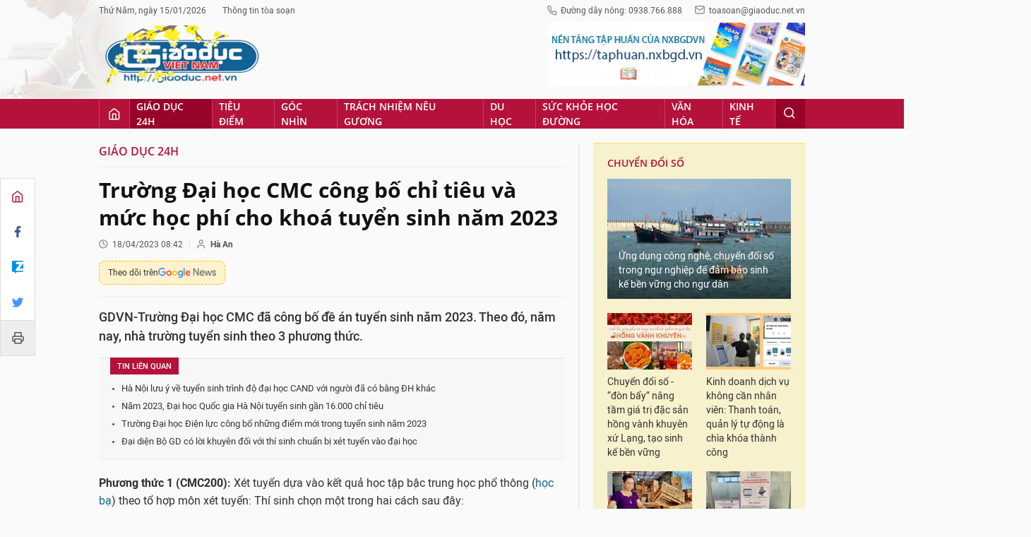

--- FILE ---
content_type: text/html;charset=utf-8
request_url: https://giaoduc.net.vn/truong-dai-hoc-cmc-cong-bo-chi-tieu-va-muc-hoc-phi-cho-khoa-tuyen-sinh-nam-2023-post234577.gd
body_size: 23904
content:
<!DOCTYPE html> <html lang="vi"> <head> <title>Trường Đại học CMC công bố chỉ tiêu và mức học phí cho khoá tuyển sinh năm 2023 | Giáo dục Việt Nam</title> <meta name="description" content="GDVN-Trường Đại học CMC đã công bố đề án tuyển sinh năm 2023. Theo đó, năm nay, nhà trường tuyển sinh theo 3 phương thức."/> <meta name="keywords" content="tuyển sinh,chỉ tiêu,giáo dục đại học,Trường Đại học CMC,điểm ưu tiên,học phí,học bạ,xét tuyển thẳng,kết quả trung học phổ thông,điểm thi tốt nghiệp,mã tổ hợp xét tuyển,ngưỡng điểm đầu vào"/> <meta name="news_keywords" content="tuyển sinh,chỉ tiêu,giáo dục đại học,Trường Đại học CMC,điểm ưu tiên,học phí,học bạ,xét tuyển thẳng,kết quả trung học phổ thông,điểm thi tốt nghiệp,mã tổ hợp xét tuyển,ngưỡng điểm đầu vào"/> <meta http-equiv="Content-Type" content="text/html; charset=utf-8" /> <meta http-equiv="X-UA-Compatible" content="IE=edge"/> <meta http-equiv="refresh" content="1200" /> <meta name="revisit-after" content="1 days" /> <meta content="width=device-width, initial-scale=1, maximum-scale=5, user-scalable=yes" name="viewport"/> <meta http-equiv="content-language" content="vi" /> <meta name="format-detection" content="telephone=no"/> <meta name="format-detection" content="address=no"/> <meta name="apple-mobile-web-app-capable" content="yes"> <meta name="apple-mobile-web-app-status-bar-style" content="black"> <meta name="apple-mobile-web-app-title" content="Giáo dục Việt Nam"/> <meta name="referrer" content="no-referrer-when-downgrade"/> <link rel="shortcut icon" href="https://cdn.giaoduc.net.vn/assets/web/styles/img/favicon.ico" type="image/x-icon" /> <link rel="dns-prefetch" href="//cdn.giaoduc.net.vn"/> <link rel="dns-prefetch" href="//www.google-analytics.com" /> <link rel="dns-prefetch" href="//www.googletagmanager.com" /> <link rel="dns-prefetch" href="//stc.za.zaloapp.com" /> <link rel="dns-prefetch" href="//fonts.googleapis.com" /> <meta property="fb:app_id" content="3220192881580231" /> <meta name="google-site-verification" content="OnFCzpK1bl-4qqm0425ofUh8tj6r7FwV1s3A95bmnDM" /> <script> var cmsConfig = { domainDesktop: 'https://giaoduc.net.vn', domainMobile: 'https://giaoduc.net.vn', domainApi: 'https://api.giaoduc.net.vn', domainStatic: 'https://cdn.giaoduc.net.vn', domainLog: 'https://log.giaoduc.net.vn', googleAnalytics: 'G-MFN3VF1G9D,UA-22871272-1', siteId: 0, pageType: 1, objectId: 234577, adsZone: 5, allowAds: true, adsLazy: true, antiAdblock: true }; if (window.location.protocol !== 'https:' && window.location.hostname.indexOf('baolaocai.vn') !== -1) { window.location = 'https://' + window.location.hostname + window.location.pathname + window.location.hash; } var USER_AGENT=window.navigator&&window.navigator.userAgent||"",IS_MOBILE=/Android|webOS|iPhone|iPod|BlackBerry|Windows Phone|IEMobile|Mobile Safari|Opera Mini/i.test(USER_AGENT);function setCookie(e,o,i){var n=new Date,i=(n.setTime(n.getTime()+24*i*60*60*1e3),"expires="+n.toUTCString());document.cookie=e+"="+o+"; "+i+";path=/;"}function getCookie(e){var o=document.cookie.indexOf(e+"="),i=o+e.length+1;return!o&&e!==document.cookie.substring(0,e.length)||-1===o?null:(-1===(e=document.cookie.indexOf(";",i))&&(e=document.cookie.length),unescape(document.cookie.substring(i,e)))}; </script> <script> if(USER_AGENT && USER_AGENT.indexOf("facebot") <= 0 && USER_AGENT.indexOf("facebookexternalhit") <= 0) { var query = ''; var hash = ''; if (window.location.search) query = window.location.search; if (window.location.hash) hash = window.location.hash; var canonicalUrl = 'https://giaoduc.net.vn/truong-dai-hoc-cmc-cong-bo-chi-tieu-va-muc-hoc-phi-cho-khoa-tuyen-sinh-nam-2023-post234577.gd' + query + hash; var curUrl = decodeURIComponent(window.location.href); if(!location.port && curUrl != canonicalUrl){ window.location.replace(canonicalUrl); } } </script> <meta name="robots" content="noarchive, max-image-preview:large, index, follow" /> <meta name="GOOGLEBOT" content="noarchive, max-image-preview:large, index, follow" /> <link rel="canonical" href="https://giaoduc.net.vn/truong-dai-hoc-cmc-cong-bo-chi-tieu-va-muc-hoc-phi-cho-khoa-tuyen-sinh-nam-2023-post234577.gd" /> <meta property="og:site_name" content="Giáo dục Việt Nam"/> <meta property="og:rich_attachment" content="true"/> <meta property="og:type" content="article"/> <meta property="og:url" content="https://giaoduc.net.vn/truong-dai-hoc-cmc-cong-bo-chi-tieu-va-muc-hoc-phi-cho-khoa-tuyen-sinh-nam-2023-post234577.gd"/> <meta property="og:image" content="https://cdn.giaoduc.net.vn/images/4de4c68b74530ee1841e187837764325b26543a7908d770a61b6a8212265a8a4ef3b67711ef7ef76df4bab647676a9744d6a45286bf40d640e9477c35d1365908b96b40091a3268ab0ef551fac6981a8/7a7a8233-970.jpg.webp"/> <meta property="og:image:width" content="1200"/> <meta property="og:image:height" content="630"/> <meta property="og:title" content="Trường Đại học CMC công bố chỉ tiêu và mức học phí cho khoá tuyển sinh năm 2023"/> <meta property="og:description" content="GDVN-Trường Đại học CMC đã công bố đề án tuyển sinh năm 2023. Theo đó, năm nay, nhà trường tuyển sinh theo 3 phương thức."/> <meta name="twitter:card" value="summary"/> <meta name="twitter:url" content="https://giaoduc.net.vn/truong-dai-hoc-cmc-cong-bo-chi-tieu-va-muc-hoc-phi-cho-khoa-tuyen-sinh-nam-2023-post234577.gd"/> <meta name="twitter:title" content="Trường Đại học CMC công bố chỉ tiêu và mức học phí cho khoá tuyển sinh năm 2023"/> <meta name="twitter:description" content="GDVN-Trường Đại học CMC đã công bố đề án tuyển sinh năm 2023. Theo đó, năm nay, nhà trường tuyển sinh theo 3 phương thức."/> <meta name="twitter:image" content="https://cdn.giaoduc.net.vn/images/4de4c68b74530ee1841e187837764325b26543a7908d770a61b6a8212265a8a4ef3b67711ef7ef76df4bab647676a9744d6a45286bf40d640e9477c35d1365908b96b40091a3268ab0ef551fac6981a8/7a7a8233-970.jpg.webp"/> <meta name="twitter:site" content="@Giáo dục Việt Nam"/> <meta name="twitter:creator" content="@Giáo dục Việt Nam"/> <meta property="article:publisher" content="https://www.facebook.com/giaoduc.net.vn" /> <meta property="article:tag" content="tuyển sinh,chỉ tiêu,giáo dục đại học,Trường Đại học CMC,điểm ưu tiên,học phí,học bạ,xét tuyển thẳng,kết quả trung học phổ thông,điểm thi tốt nghiệp,mã tổ hợp xét tuyển,ngưỡng điểm đầu vào"/> <meta property="article:section" content="Giáo dục 24h" /> <meta property="article:published_time" content="2023-04-18T15:42:27+0700"/> <meta property="article:modified_time" content="2023-04-18T16:21:23+0700"/> <script type="application/ld+json"> { "@context": "http://schema.org", "@type": "Organization", "name": "Giáo dục Việt Nam", "url": "https://giaoduc.net.vn", "logo": "https:\/\/cdn.giaoduc.net.vn/assets/web/styles/img/gdvn-logo-3.svg" } </script> <script type="application/ld+json"> { "@context" : "http://schema.org", "@type" : "WebSite", "name": "Giáo dục Việt Nam", "url": "https://giaoduc.net.vn" } </script> <script type="application/ld+json"> { "@context":"http://schema.org", "@type":"BreadcrumbList", "itemListElement":[ { "@type":"ListItem", "position":1, "item":{ "@id":"https://giaoduc.net.vn/giao-duc-24h/", "name":"Giáo dục 24h" } } ] } </script> <script type="application/ld+json"> { "@context": "http://schema.org", "@type": "NewsArticle", "mainEntityOfPage":{ "@type":"WebPage", "@id":"https://giaoduc.net.vn/truong-dai-hoc-cmc-cong-bo-chi-tieu-va-muc-hoc-phi-cho-khoa-tuyen-sinh-nam-2023-post234577.gd" }, "headline": "Trường Đại học CMC công bố chỉ tiêu và mức học phí cho khoá tuyển sinh năm 2023", "description": "GDVN-Trường Đại học CMC đã công bố đề án tuyển sinh năm 2023. Theo đó, năm nay, nhà trường tuyển sinh theo 3 phương thức.", "image": { "@type": "ImageObject", "url": "https://cdn.giaoduc.net.vn/images/4de4c68b74530ee1841e187837764325b26543a7908d770a61b6a8212265a8a4ef3b67711ef7ef76df4bab647676a9744d6a45286bf40d640e9477c35d1365908b96b40091a3268ab0ef551fac6981a8/7a7a8233-970.jpg.webp", "width" : 1200, "height" : 675 }, "datePublished": "2023-04-18T15:42:27+0700", "dateModified": "2023-04-18T16:21:23+0700", "author": { "@type": "Person", "name": "Hà An" }, "publisher": { "@type": "Organization", "name": "Giáo dục Việt Nam", "logo": { "@type": "ImageObject", "url": "https:\/\/cdn.giaoduc.net.vn/assets/web/styles/img/gdvn-logo-3.svg" } } } </script> <link rel="preload" href="https://cdn.giaoduc.net.vn/assets/web/styles/css/main.min-1.0.16.css" as="style"> <link rel="preload" href="https://cdn.giaoduc.net.vn/assets/web/js/main.min-1.0.27.js" as="script"> <link rel="preload" href="https://cdn.giaoduc.net.vn/assets/web/js/detail.min-1.0.10.js" as="script"> <link rel="preload" href="https://common.mcms.one/assets/styles/css/gdvn.css" as="style"> <link rel="stylesheet" href="https://common.mcms.one/assets/styles/css/gdvn.css"> <link id="cms-style" rel="stylesheet" href="https://cdn.giaoduc.net.vn/assets/web/styles/css/main.min-1.0.16.css"> <script type="text/javascript"> var _metaOgUrl = 'https://giaoduc.net.vn/truong-dai-hoc-cmc-cong-bo-chi-tieu-va-muc-hoc-phi-cho-khoa-tuyen-sinh-nam-2023-post234577.gd'; var page_title = document.title; var tracked_url = window.location.pathname + window.location.search + window.location.hash; var cate_path = 'giao-duc-24h'; if (cate_path.length > 0) { tracked_url = "/" + cate_path + tracked_url; } </script> <script async="" src="https://www.googletagmanager.com/gtag/js?id=G-MFN3VF1G9D"></script> <script> window.dataLayer = window.dataLayer || []; function gtag(){dataLayer.push(arguments);} gtag('js', new Date()); gtag('config', 'G-MFN3VF1G9D', {page_path: tracked_url}); gtag('config', 'UA-22871272-1', {page_path: tracked_url}); </script> <script type="text/javascript"> var cateId = 5; var contentId = 234577; </script> <script async src="https://sp.zalo.me/plugins/sdk.js"></script> </head> <body class="detail-normal"> <div id="sdaWeb_SdaMasthead" class="rennab banner-top" data-platform="1" data-position="Web_SdaMasthead" style="display:none"> </div> <header class="site-header"> <div class="site-header__content l-grid"> <div class="site-header__topbar"> <div class="site-header__meta"> <ul> <li id="today"></li> <li><a href="javascript:;" data-toggle="modal" data-target="#modal-contact">Thông tin tòa soạn</a></li> </ul> </div> <div class="site-header__hotline"> <i class="spr spr__phone"></i>Đường dây nóng: 0938.766.888 <i class="spr spr__mail--grey"></i><a href="mailto:toasoan@giaoduc.net.vn">toasoan@giaoduc.net.vn</a> </div> </div> <a href="/" class="logo" title="Giáo Dục Việt Nam"><img src="https://cdn.giaoduc.net.vn/assets/web/styles/img/logo_tet.png" alt="Giáo dục Việt Nam"></a> <div class="site-header__banner"> <div id="sdaWeb_SdaTop1" class="rennab " data-platform="1" data-position="Web_SdaTop1" style="display:none"> </div> <div id="sdaWeb_SdaTop2" class="rennab " data-platform="1" data-position="Web_SdaTop2" style="display:none"> </div> </div> </div> <div class="site-header__nav"> <div class="l-grid"> <ul class="menu"> <li class="menu-item"> <a href="/" class="menu-heading home" data-zoneid="0"><i class="spr spr__home"></i></a> </li> <li class="menu-item"> <a class="menu-heading selected" href="https://giaoduc.net.vn/giao-duc-24h/" title="Giáo dục 24h">Giáo dục 24h</a> <ul class="mega-menu"> <li> <a href="https://giaoduc.net.vn/tin-hiep-hoi/" title="Tin Hiệp hội">Tin Hiệp hội</a> </li> <li> <a href="https://giaoduc.net.vn/song-dep/" title="Sống Đẹp">Sống Đẹp</a> </li> <li> <a href="https://giaoduc.net.vn/chuyen-doi-so/" title="Chuyển đổi số">Chuyển đổi số</a> </li> <li> <a href="https://giaoduc.net.vn/chu-de/chong-san-xuat-buon-ban-sach-giao-khoa-gia-1356.gd" title="Chống sản xuất, buôn bán sách giáo khoa giả" target="_blank">Chống sản xuất, buôn bán sách giáo khoa giả</a> </li> </ul> </li> <li class="menu-item"> <a class="menu-heading" href="https://giaoduc.net.vn/tieu-diem/" title="Tiêu điểm">Tiêu điểm</a> <ul class="mega-menu"> <li> <a href="https://giaoduc.net.vn/huong-toi-dai-hoi-dang-khoa-xiv/" title="Hướng tới Đại hội Đảng khóa XIV">Hướng tới Đại hội Đảng khóa XIV</a> </li> </ul> </li> <li class="menu-item"> <a class="menu-heading" href="https://giaoduc.net.vn/goc-nhin/" title="Góc nhìn">Góc nhìn</a> </li> <li class="menu-item"> <a class="menu-heading" href="https://giaoduc.net.vn/trach-nhiem-neu-guong/" title="Trách nhiệm nêu gương">Trách nhiệm nêu gương</a> </li> <li class="menu-item"> <a class="menu-heading" href="https://giaoduc.net.vn/du-hoc/" title="Du học">Du học</a> </li> <li class="menu-item"> <a class="menu-heading" href="https://giaoduc.net.vn/suc-khoe-hoc-duong/" title="Sức khỏe học đường">Sức khỏe học đường</a> <ul class="mega-menu"> <li> <a href="https://giaoduc.net.vn/the-thao-hoc-duong/" title="Thể thao học đường">Thể thao học đường</a> </li> </ul> </li> <li class="menu-item"> <a class="menu-heading" href="https://giaoduc.net.vn/van-hoa/" title="Văn hóa">Văn hóa</a> </li> <li class="menu-item"> <a class="menu-heading" href="https://giaoduc.net.vn/kinh-te/" title="Kinh tế">Kinh tế</a> <ul class="mega-menu"> <li> <a href="https://giaoduc.net.vn/thong-tin-can-biet/" title="Thông tin cần biết">Thông tin cần biết</a> </li> </ul> </li> <li class="menu-item float-right"> <a class="menu-heading search"><i class="spr spr__search"></i></a> <div class="search-form"> <input class="form-control txtsearch" placeholder="Tìm kiếm"> </div> </li> </ul> </div> </div> </header> <div class="site-content"> <div class="l-grid" id="main-article"> <div class="article" data-id="234577" data-title="Trường Đại học CMC công bố chỉ tiêu và mức học phí cho khoá tuyển sinh năm 2023" data-url="https://giaoduc.net.vn/truong-dai-hoc-cmc-cong-bo-chi-tieu-va-muc-hoc-phi-cho-khoa-tuyen-sinh-nam-2023-post234577.gd"> <div class="social-bar"> <div class="social details__social"> <a href="/" title="Home"> <i class="spr spr__home--red"></i> </a> <a class="share" data-rel="facebook" href="javascript:void(0);" title="Facebook"> <i class="ic-facebook"></i> </a> <a href="javascript:void(0);" title="Zalo" data-href="https://giaoduc.net.vn/truong-dai-hoc-cmc-cong-bo-chi-tieu-va-muc-hoc-phi-cho-khoa-tuyen-sinh-nam-2023-post234577.gd" class="zalo-share-button" data-oaid="1403470958110089738" data-customize="true"> <i class="ic-zalo"></i> </a> <a class="share" data-rel="twitter" href="javascript:void(0);" title="Twitter"> <i class="ic-twitter"></i> </a> <a href="/ban-in/post234577.gd" target="_blank" title="Print"> <i class="spr spr__printer"></i> </a> </div> </div> <div class="l-content content-col"> <div id="sdaWeb_SdaTop" class="rennab " data-platform="1" data-position="Web_SdaTop" style="display:none"> </div> <div class="breadcrumbs"> <a class="breadcrumbs__headline" href="https://giaoduc.net.vn/giao-duc-24h/" title="Giáo dục 24h">Giáo dục 24h</a> </div> <div class="details"> <div class="details__header"> <h1 class="details__headline cms-title"> Trường Đại học CMC công bố chỉ tiêu và mức học phí cho khoá tuyển sinh năm 2023 </h1> <div class="details__meta"> <div class="meta"> <div class="time"><i class="spr spr__clock"></i><span datetime="2023-04-18T15:42:27+0700" data-time="1681807347">18/04/2023 15:42</span></div> <meta class="cms-date" itemprop="datePublished" content="2023-04-18T15:42:27+0700"> <span> <i class="spr spr__user"></i><b class="cms-author">Hà An</b></span> </div> <a class="gg-news" href="https://news.google.com/publications/CAAqKQgKIiNDQklTRkFnTWFoQUtEbWRwWVc5a2RXTXVibVYwTG5adUtBQVAB?hl=vi&gl=VN&ceid=VN%3Avi" target="_blank" title="Google News"> <span>Theo dõi trên</span> <img src="https://cdn.giaoduc.net.vn/assets/web/styles/img/gg-news.png" alt="Google News">
</a> </div> <div class="details__summary cms-desc"> GDVN-Trường Đại học CMC đã công bố đề án tuyển sinh năm 2023. Theo đó, năm nay, nhà trường tuyển sinh theo 3 phương thức. </div> <div id="sdaWeb_SdaArticleAfterSapo" class="rennab " data-platform="1" data-position="Web_SdaArticleAfterSapo" style="display:none"> </div> <div class="related-news"> <h3 class="label">Tin liên quan</h3> <ul> <li data-id="234359"><a href="https://giaoduc.net.vn/ha-noi-luu-y-ve-tuyen-sinh-trinh-do-dai-hoc-cand-voi-nguoi-da-co-bang-dh-khac-post234359.gd">Hà Nội lưu ý về tuyển sinh trình độ đại học CAND với người đã có bằng ĐH khác</a></li> <li data-id="233486"><a href="https://giaoduc.net.vn/nam-2023-dai-hoc-quoc-gia-ha-noi-tuyen-sinh-gan-16000-chi-tieu-post233486.gd">Năm 2023, Đại học Quốc gia Hà Nội tuyển sinh gần 16.000 chỉ tiêu</a></li> <li data-id="233289"><a href="https://giaoduc.net.vn/truong-dai-hoc-dien-luc-cong-bo-nhung-diem-moi-trong-tuyen-sinh-nam-2023-post233289.gd">Trường Đại học Điện lực công bố những điểm mới trong tuyển sinh năm 2023</a></li> <li data-id="233837"><a href="https://giaoduc.net.vn/dai-dien-bo-gd-co-loi-khuyen-doi-voi-thi-sinh-chuan-bi-xet-tuyen-vao-dai-hoc-post233837.gd">Đại diện Bộ GD có lời khuyên đối với thí sinh chuẩn bị xét tuyển vào đại học </a></li> </ul> </div> </div> <div class="details__content zce-content-body cms-body" itemprop="articleBody"> <p><strong>Phương thức 1 (CMC200):</strong> Xét tuyển dựa vào kết quả học tập bậc trung học phổ thông (<a href="https://giaoduc.net.vn/gdvn-post233837.gd" title="Đại diện Bộ GD có lời khuyên đối với thí sinh chuẩn bị xét tuyển vào đại học " class="cms-relate">học bạ</a>) theo tổ hợp môn xét tuyển: Thí sinh chọn một trong hai cách sau đây:</p>
<p>- Xét học bạ theo tổng điểm trung bình cả năm lớp 11 và học kì 1 lớp 12. Điểm xét tuyển là tổng điểm của 3 môn theo tổ hợp đăng ký xét tuyển và không cộng điểm ưu tiên.</p>
<p>Điểm trung bình (TB) môn 1 = (Điểm TB lớp 11 môn 1 + Điểm TB HK1 lớp 12 môn 1)/2.</p>
<p>Điểm xét tuyển = Điểm TB môn 1 + Điểm TB môn 2 + Điểm TB môn 3.</p>
<p>- Xét học bạ theo tổng điểm trung bình 03 môn năm học lớp 12. Điểm xét tuyển là tổng điểm của 3 môn theo tổ hợp đăng ký xét và không cộng điểm ưu tiên.</p>
<p>Điểm xét tuyển = Điểm TB môn 1 + Điểm TB môn 2 + Điểm TB môn 3.</p>
<p><strong>Phương </strong><strong>thức 2 (CMC100)</strong>: Xét tuyển dựa vào kết quả kỳ thi tốt nghiệp trung học phổ thông năm 2023 để xét tuyển. Điểm xét tuyển là tổng điểm của 03 môn theo tổ hợp đăng ký xét và điểm ưu tiên (nếu có).</p>
<p>Điểm xét tuyển = Điểm môn 1 + Điểm môn 2 + Điểm môn 3 + Điểm ưu tiên (nếu có).</p>
<p><strong>Phương thức 3 (CMC303)</strong>: Xét tuyển thẳng theo quy chế của Bộ Giáo dục và Đào tạo và theo quy định của nhà trường.</p>
<div class="sda_middle"> <div id="sdaWeb_SdaArticleMiddle" class="rennab fyi" data-platform="1" data-position="Web_SdaArticleMiddle"> </div>
</div>
<table class="picture"> <tbody> <tr> <td class="pic"><img data-image-id="1053872" src="[data-uri]" data-width="1360" data-height="578" class="lazyload cms-photo" data-large-src="https://cdn.giaoduc.net.vn/images/9c80e84e034bff7b0b27e4d0762c6af491a2442bcd06d5bdedfa9d971b176fe20995bbd5aa668b005ebace2c369d232e/1-672.jpg" data-src="https://cdn.giaoduc.net.vn/images/9d3dbb8b0b76a0b9f1b3788830b9ae5d490d2ce10fd78ffa861fe908ecd6c7ab12fe46c244b4c973b73bf81b62513b04/1-672.jpg" alt="Chỉ tiêu tuyển sinh năm 2023 của Trường Đại học CMC" title="Chỉ tiêu tuyển sinh năm 2023 của Trường Đại học CMC" width="700" height="297"></td> </tr> <tr> <td class="caption"> <p>Chỉ tiêu tuyển sinh năm 2023 của Trường Đại học CMC</p></td> </tr> </tbody>
</table>
<p><strong><em>Ghi chú</em></strong><strong>: </strong>Mã tổ hợp các môn xét tuyển:</p>
<table> <tbody> <tr> <td> <p>A00: Toán, Vật Lý, Hóa Học;</p></td> <td> <p>A01: Toán, Vật Lý, Tiếng Anh;</p></td> <td> <p>D01: Ngữ Văn, Toán, Tiếng Anh;</p></td> </tr> <tr> <td> <p>D06: Ngữ văn, Toán, Tiếng Nhật;</p></td> <td> <p>D10: Toán, Địa Lý, Tiếng Anh;</p></td> <td> <p>D90: Toán, Khoa học tự nhiên, Tiếng Anh;</p></td> </tr> <tr> <td> <p>C00: Ngữ Văn, Lịch Sử, Địa Lý;</p></td> <td> <p>C01: Ngữ Văn, Toán, Vật Lý;</p></td> <td> <p>TTCMC: Tuyển thẳng theo đề án của CSĐT.</p></td> </tr> </tbody>
</table>
<p><strong>Ngưỡng điểm đầu vào</strong></p>
<p><strong>Phương<em> thức 1 (CMC200):</em></strong><em> Xét tuyển dựa vào kết quả học tập bậc trung học phổ thông (học bạ):</em></p>
<p>- Điểm sàn nhận hồ sơ xét tuyển ngành Công nghệ Thông tin: Tổng điểm tổ hợp ba (03) môn xét tuyển đạt từ 20,00 điểm trở lên (không gồm điểm ưu tiên).</p>
<p>- <a href="https://giaoduc.net.vn/gdvn-post231263.gd" title="Ra mắt Trường Đại học CMC: Mô hình đại học số đầu tiên" class="cms-relate">Điểm sàn</a> nhận hồ sơ xét tuyển ngành Quản trị Kinh doanh, Thiết kế Đồ họa, Ngôn ngữ Nhật, Ngôn ngữ Hàn Quốc: Tổng điểm tổ hợp ba (03) môn xét tuyển đạt từ 18,00 điểm trở lên (không gồm điểm ưu tiên).</p>
<p><em><strong>Phương thức 2 (CMC100):</strong></em><em> Xét tuyển dựa vào kết quả thi trung học phổ thông năm 2023:</em></p>
<p>- Ngưỡng đảm bảo chất lượng đầu vào của các ngành xét tuyển dựa vào kết quả thi trung học phổ thông sẽ được Trường Đại học CMC công bố trên website của Trường theo lộ trình tuyển sinh năm 2023.</p>
<div class="sda_middle"> <div id="sdaWeb_SdaArticleMiddle1" class="rennab fyi" data-platform="1" data-position="Web_SdaArticleMiddle1"> </div>
</div>
<p>- Quy đổi điểm thi: Thí sinh có thể sử dụng chứng chỉ ngoại ngữ quốc tế để quy đổi điểm thi cho môn thi ngoại ngữ, cụ thể:</p>
<p>Thí sinh có chứng chỉ tiếng Anh IELTS từ 5.0 trở lên hoặc các chứng chỉ tiếng Anh khác tương đương;</p>
<p>Thí sinh có chứng chỉ tiếng Nhật JLPT từ N3 trở lên (áp dụng đối với ngành Ngôn ngữ Nhật);</p>
<p>Thí sinh có chứng chỉ tiếng Hàn TOPIK cấp độ 4 trở lên (áp dụng đối với ngành Ngôn ngữ Hàn Quốc).</p>
<p><em><strong>Phương thức 3 (CMC303):</strong></em><em> Xét tuyển thẳng theo quy chế của Bộ Giáo dục và Đào tạo và quy định của Trường Đại học CMC:</em></p>
<p><strong>Học phí dự kiến với sinh viên chính quy</strong></p>
<p>Sinh viên nhập học năm 2022, 2023, 2024 được hưởng ưu đãi học phí do tập đoàn công nghệ CMC tài trợ (giảm 30% học phí chuyên ngành), mức học phí này không thay đổi trong suốt quá trình học.</p>
<p>Học phí của Trường cụ thể như sau:</p>
<table class="picture"> <tbody> <tr> <td class="pic"><img data-image-id="1053871" src="[data-uri]" data-width="844" data-height="329" class="lazyload cms-photo" data-large-src="https://cdn.giaoduc.net.vn/images/9c80e84e034bff7b0b27e4d0762c6af491a2442bcd06d5bdedfa9d971b176fe2047c43adb42b0805204eed799403fc70/2-8258.jpg" data-src="https://cdn.giaoduc.net.vn/images/9d3dbb8b0b76a0b9f1b3788830b9ae5d490d2ce10fd78ffa861fe908ecd6c7abfddb8b4ddb7e0974262d206bce3e8892/2-8258.jpg" width="700" height="272"></td> </tr> </tbody>
</table>
<div class="sda_middle"> <div id="sdaWeb_SdaArticleMiddle2" class="rennab fyi" data-platform="1" data-position="Web_SdaArticleMiddle2"> </div>
</div>
<p>- Học phí chương trình tiếng Anh: 10 triệu đồng/ một cấp độ.</p>
<p>Năm 2023, Trường Đại học CMC có sự đầu tư chiến lược của Tập đoàn Công nghệ CMC. Trường cung cấp hơn 500 suất học bổng trị giá 92 tỷ đồng dành cho tân sinh viên khóa nhập học năm 2023.</p>
<p>Trường Đại học CMC cam kết 100% sinh viên nhập học năm 2023 các ngành công nghệ có việc làm tại Tập đoàn Công nghệ CMC và Samsung.</p> <div style="text-align: right"> <strong> Hà An </strong> </div> </div> <div id="sdaWeb_SdaAfterBody" class="rennab " data-platform="1" data-position="Web_SdaAfterBody" style="display:none"> </div> <div style="text-align:center;margin-bottom: 10px"> <div class="fb-page" data-href="https://www.facebook.com/giaoduc.net.vn" data-tabs="" data-width="" data-height="" data-small-header="false" data-adapt-container-width="true" data-hide-cover="false" data-show-facepile="true"><blockquote cite="https://www.facebook.com/giaoduc.net.vn" class="fb-xfbml-parse-ignore"><a href="https://www.facebook.com/giaoduc.net.vn">Tạp chí điện tử Giáo dục Việt Nam</a></blockquote></div> </div> <div class="details__footer"> <div class="social" style="display: flex;"> <div class="fb-share-button" data-href="https://giaoduc.net.vn/truong-dai-hoc-cmc-cong-bo-chi-tieu-va-muc-hoc-phi-cho-khoa-tuyen-sinh-nam-2023-post234577.gd" data-lazy="true" data-layout="button_count" data-size="small" data-share="true"></div> <div class="zalo-share-button" style="margin-left: 4px; margin-top: 1px;" data-href="https://giaoduc.net.vn/truong-dai-hoc-cmc-cong-bo-chi-tieu-va-muc-hoc-phi-cho-khoa-tuyen-sinh-nam-2023-post234577.gd" data-oaid="1403470958110089738" data-layout="1" data-color="blue" data-customize="false"></div> <a class="btn-print" href="/ban-in/post234577.gd" target="_blank" title="Print" > <i class="spr spr__printer"></i> In bài viết </a> </div> <div class="tags"> <h3 class="label"> <i class="spr spr__tag"></i> Từ khóa: </h3> <ul> <li><a href="https://giaoduc.net.vn/tu-khoa/tuyen-sinh-tag80404.gd" title="tuyển sinh">#tuyển sinh</a></li> <li><a href="https://giaoduc.net.vn/tu-khoa/chi-tieu-tag47709.gd" title="chỉ tiêu">#chỉ tiêu</a></li> <li><a href="https://giaoduc.net.vn/tu-khoa/giao-duc-dai-hoc-tag46331.gd" title="giáo dục đại học">#giáo dục đại học</a></li> <li><a href="https://giaoduc.net.vn/tu-khoa/truong-dai-hoc-cmc-tag98179.gd" title="Trường Đại học CMC">#Trường Đại học CMC</a></li> <li><a href="https://giaoduc.net.vn/tu-khoa/diem-uu-tien-tag2726.gd" title="điểm ưu tiên">#điểm ưu tiên</a></li> <li><a href="https://giaoduc.net.vn/tu-khoa/hoc-phi-tag80765.gd" title="học phí">#học phí</a></li> <li><a href="https://giaoduc.net.vn/tu-khoa/hoc-ba-tag4199.gd" title="học bạ">#học bạ</a></li> <li><a href="https://giaoduc.net.vn/tu-khoa/xet-tuyen-thang-tag26474.gd" title="xét tuyển thẳng">#xét tuyển thẳng</a></li> <li><a href="https://giaoduc.net.vn/tu-khoa.gd?q=kết quả trung học phổ thông" title="kết quả trung học phổ thông">#kết quả trung học phổ thông</a></li> <li><a href="https://giaoduc.net.vn/tu-khoa/diem-thi-tot-nghiep-tag35848.gd" title="điểm thi tốt nghiệp">#điểm thi tốt nghiệp</a></li> <li><a href="https://giaoduc.net.vn/tu-khoa/ma-to-hop-xet-tuyen-tag92603.gd" title="mã tổ hợp xét tuyển">#mã tổ hợp xét tuyển</a></li> <li><a href="https://giaoduc.net.vn/tu-khoa.gd?q=ngưỡng điểm đầu vào" title="ngưỡng điểm đầu vào">#ngưỡng điểm đầu vào</a></li> </ul> </div> <div class="related-news related-topic"> <a href="https://giaoduc.net.vn/chu-de/doi-moi-giao-duc-dai-hoc-1317.gd"> <h3 class="label">Chủ đề: Đổi mới giáo dục Đại học</h3> </a> <ul> <li><a href="https://giaoduc.net.vn/vnur-cong-bo-bang-xep-hang-100-truong-dai-hoc-hang-dau-viet-nam-nam-2026-post257314.gd">VNUR công bố Bảng xếp hạng 100 trường đại học hàng đầu Việt Nam năm 2026</a></li> <li><a href="https://giaoduc.net.vn/nam-2026-dh-cong-nghiep-ha-noi-du-kien-tuyen-8300-chi-tieu-mo-4-chuong-trinh-dao-tao-moi-post257316.gd">Năm 2026, ĐH Công Nghiệp Hà Nội dự kiến tuyển 8.300 chỉ tiêu, mở 4 chương trình đào tạo mới</a></li> <li><a href="https://giaoduc.net.vn/chi-so-tang-truong-ben-vung-nam-2024-cua-truong-dh-dong-thap-tang-vot-len-34604-post257282.gd">Chỉ số tăng trưởng bền vững năm 2024 của Trường ĐH Đồng Tháp tăng vọt lên 346,04%</a></li> <li><a href="https://giaoduc.net.vn/dh-tra-vinh-tuyen-sinh-tu-xa-gap-3-lan-chinh-quy-chuyen-gia-ban-khoan-muc-do-bao-dam-chat-luong-post257292.gd">ĐH Trà Vinh tuyển sinh từ xa gấp 3 lần chính quy, chuyên gia băn khoăn mức độ bảo đảm chất lượng</a></li> <li><a href="https://giaoduc.net.vn/sap-xep-to-chuc-lai-cac-truong-dao-tao-nganh-dac-thu-can-danh-gia-da-chieu-post257270.gd">Sắp xếp, tổ chức lại các trường đào tạo ngành đặc thù: Cần đánh giá đa chiều</a></li> </ul> </div> <div class="article-comment" data-id="234577" data-type="20"></div> <div id="sdaWeb_SdaArticleAfterComment" class="rennab " data-platform="1" data-position="Web_SdaArticleAfterComment" style="display:none"> </div> <section class="zone zone--suggest"> <header class="zone__heading"> <h3 class="heading">Các tin khác</h3> </header> <div class="cols-3" data-source="recommendation-5"> <article class="story"> <a class="story__thumb cms-link" href="https://giaoduc.net.vn/truong-dai-hoc-kinh-te-dhqghn-phoi-hop-thi-diem-chuyen-giao-he-thong-quan-tri-truong-hoc-so-post257329.gd" title="Trường Đại học Kinh tế - ĐHQGHN phối hợp thí điểm, chuyển giao Hệ thống Quản trị Trường học số"> <img class="lazyload" src="[data-uri]" data-src="https://cdn.giaoduc.net.vn/images/9305add11b92c2fb226903c3eca3e3793ede9f0f7e4be14f2b4f44232ec324077525f94763759e455af3537355abdc44/4ueb.jpg.webp" data-srcset="https://cdn.giaoduc.net.vn/images/9305add11b92c2fb226903c3eca3e3793ede9f0f7e4be14f2b4f44232ec324077525f94763759e455af3537355abdc44/4ueb.jpg.webp 1x, https://cdn.giaoduc.net.vn/images/abc555bf512f3650d926d2b7c2fd03fa3ede9f0f7e4be14f2b4f44232ec324077525f94763759e455af3537355abdc44/4ueb.jpg.webp 2x" alt="Trường Đại học Kinh tế - ĐHQGHN phối hợp thí điểm, chuyển giao Hệ thống Quản trị Trường học số"> <noscript><img src="https://cdn.giaoduc.net.vn/images/9305add11b92c2fb226903c3eca3e3793ede9f0f7e4be14f2b4f44232ec324077525f94763759e455af3537355abdc44/4ueb.jpg.webp" srcset="https://cdn.giaoduc.net.vn/images/9305add11b92c2fb226903c3eca3e3793ede9f0f7e4be14f2b4f44232ec324077525f94763759e455af3537355abdc44/4ueb.jpg.webp 1x, https://cdn.giaoduc.net.vn/images/abc555bf512f3650d926d2b7c2fd03fa3ede9f0f7e4be14f2b4f44232ec324077525f94763759e455af3537355abdc44/4ueb.jpg.webp 2x" alt="Trường Đại học Kinh tế - ĐHQGHN phối hợp thí điểm, chuyển giao Hệ thống Quản trị Trường học số" class="image-fallback"></noscript> </a> <h2 data-tracking="257329"> <a class="story__title cms-link" href="https://giaoduc.net.vn/truong-dai-hoc-kinh-te-dhqghn-phoi-hop-thi-diem-chuyen-giao-he-thong-quan-tri-truong-hoc-so-post257329.gd" title="Trường Đại học Kinh tế - ĐHQGHN phối hợp thí điểm, chuyển giao Hệ thống Quản trị Trường học số"> Trường Đại học Kinh tế - ĐHQGHN phối hợp thí điểm, chuyển giao Hệ thống Quản trị Trường học số </a> </h2> </article> <article class="story"> <a class="story__thumb cms-link" href="https://giaoduc.net.vn/vnur-cong-bo-bang-xep-hang-100-truong-dai-hoc-hang-dau-viet-nam-nam-2026-post257314.gd" title="VNUR công bố Bảng xếp hạng 100 trường đại học hàng đầu Việt Nam năm 2026"> <img class="lazyload" src="[data-uri]" data-src="https://cdn.giaoduc.net.vn/images/9305add11b92c2fb226903c3eca3e3791305fcc29ba3b87df038094ccd00c11ea578e47c805fa703c0400c812f5d8f83d4698a7efd5542ae48350edd230cbde9/f2cfc2ef92491d174458.jpg.webp" data-srcset="https://cdn.giaoduc.net.vn/images/9305add11b92c2fb226903c3eca3e3791305fcc29ba3b87df038094ccd00c11ea578e47c805fa703c0400c812f5d8f83d4698a7efd5542ae48350edd230cbde9/f2cfc2ef92491d174458.jpg.webp 1x, https://cdn.giaoduc.net.vn/images/abc555bf512f3650d926d2b7c2fd03fa1305fcc29ba3b87df038094ccd00c11ea578e47c805fa703c0400c812f5d8f83d4698a7efd5542ae48350edd230cbde9/f2cfc2ef92491d174458.jpg.webp 2x" alt="VNUR công bố Bảng xếp hạng 100 trường đại học hàng đầu Việt Nam năm 2026"> <noscript><img src="https://cdn.giaoduc.net.vn/images/9305add11b92c2fb226903c3eca3e3791305fcc29ba3b87df038094ccd00c11ea578e47c805fa703c0400c812f5d8f83d4698a7efd5542ae48350edd230cbde9/f2cfc2ef92491d174458.jpg.webp" srcset="https://cdn.giaoduc.net.vn/images/9305add11b92c2fb226903c3eca3e3791305fcc29ba3b87df038094ccd00c11ea578e47c805fa703c0400c812f5d8f83d4698a7efd5542ae48350edd230cbde9/f2cfc2ef92491d174458.jpg.webp 1x, https://cdn.giaoduc.net.vn/images/abc555bf512f3650d926d2b7c2fd03fa1305fcc29ba3b87df038094ccd00c11ea578e47c805fa703c0400c812f5d8f83d4698a7efd5542ae48350edd230cbde9/f2cfc2ef92491d174458.jpg.webp 2x" alt="VNUR công bố Bảng xếp hạng 100 trường đại học hàng đầu Việt Nam năm 2026" class="image-fallback"></noscript> </a> <h2 data-tracking="257314"> <a class="story__title cms-link" href="https://giaoduc.net.vn/vnur-cong-bo-bang-xep-hang-100-truong-dai-hoc-hang-dau-viet-nam-nam-2026-post257314.gd" title="VNUR công bố Bảng xếp hạng 100 trường đại học hàng đầu Việt Nam năm 2026"> VNUR công bố Bảng xếp hạng 100 trường đại học hàng đầu Việt Nam năm 2026 </a> </h2> </article> <article class="story"> <a class="story__thumb cms-link" href="https://giaoduc.net.vn/so-gddt-tphcm-cong-bo-5-buoc-dang-ky-tuyen-sinh-dau-cap-lop-16-cua-nam-hoc-toi-post257320.gd" title="Sở GD&amp;ĐT TPHCM công bố 5 bước đăng ký tuyển sinh đầu cấp lớp 1,6 của năm học tới"> <img class="lazyload" src="[data-uri]" data-src="https://cdn.giaoduc.net.vn/images/fd40df33eef729f614d5e475592c1472e21287e0cb84c49e1219548f2c2613c7cabd869fe58897edb82144fd314711303800ce81968bb371e055535deda4e9ee/gdvn-hslopnbk.jpg.webp" data-srcset="https://cdn.giaoduc.net.vn/images/fd40df33eef729f614d5e475592c1472e21287e0cb84c49e1219548f2c2613c7cabd869fe58897edb82144fd314711303800ce81968bb371e055535deda4e9ee/gdvn-hslopnbk.jpg.webp 1x, https://cdn.giaoduc.net.vn/images/7f2f9b1fac08c208d386d0a7c20fcc11e21287e0cb84c49e1219548f2c2613c7cabd869fe58897edb82144fd314711303800ce81968bb371e055535deda4e9ee/gdvn-hslopnbk.jpg.webp 2x" alt="Sở GD&amp;ĐT TPHCM công bố 5 bước đăng ký tuyển sinh đầu cấp lớp 1,6 của năm học tới"> <noscript><img src="https://cdn.giaoduc.net.vn/images/fd40df33eef729f614d5e475592c1472e21287e0cb84c49e1219548f2c2613c7cabd869fe58897edb82144fd314711303800ce81968bb371e055535deda4e9ee/gdvn-hslopnbk.jpg.webp" srcset="https://cdn.giaoduc.net.vn/images/fd40df33eef729f614d5e475592c1472e21287e0cb84c49e1219548f2c2613c7cabd869fe58897edb82144fd314711303800ce81968bb371e055535deda4e9ee/gdvn-hslopnbk.jpg.webp 1x, https://cdn.giaoduc.net.vn/images/7f2f9b1fac08c208d386d0a7c20fcc11e21287e0cb84c49e1219548f2c2613c7cabd869fe58897edb82144fd314711303800ce81968bb371e055535deda4e9ee/gdvn-hslopnbk.jpg.webp 2x" alt="Sở GD&amp;ĐT TPHCM công bố 5 bước đăng ký tuyển sinh đầu cấp lớp 1,6 của năm học tới" class="image-fallback"></noscript> </a> <h2 data-tracking="257320"> <a class="story__title cms-link" href="https://giaoduc.net.vn/so-gddt-tphcm-cong-bo-5-buoc-dang-ky-tuyen-sinh-dau-cap-lop-16-cua-nam-hoc-toi-post257320.gd" title="Sở GD&amp;ĐT TPHCM công bố 5 bước đăng ký tuyển sinh đầu cấp lớp 1,6 của năm học tới"> Sở GD&amp;ĐT TPHCM công bố 5 bước đăng ký tuyển sinh đầu cấp lớp 1,6 của năm học tới </a> </h2> </article> <article class="story"> <a class="story__thumb cms-link" href="https://giaoduc.net.vn/de-xuat-giao-vien-truong-du-bi-dai-hoc-phai-dat-chuan-nghe-nghiep-tuong-ung-voi-vi-tri-viec-lam-post257322.gd" title="Đề xuất giáo viên trường dự bị đại học phải đạt chuẩn nghề nghiệp tương ứng với vị trí việc làm"> <img class="lazyload" src="[data-uri]" data-src="https://cdn.giaoduc.net.vn/images/efad7816569b71691c8442fd169a8cb79337b1c2308a74d9a49b1fa516cf452b04f090614b88923e9b5c64e2c7d079eebe006905412b27d4feecd5babff4c1c6/image-5.jpg.webp" data-srcset="https://cdn.giaoduc.net.vn/images/efad7816569b71691c8442fd169a8cb79337b1c2308a74d9a49b1fa516cf452b04f090614b88923e9b5c64e2c7d079eebe006905412b27d4feecd5babff4c1c6/image-5.jpg.webp 1x, https://cdn.giaoduc.net.vn/images/574650ed00af8f36e912880458f13dc99337b1c2308a74d9a49b1fa516cf452b04f090614b88923e9b5c64e2c7d079eebe006905412b27d4feecd5babff4c1c6/image-5.jpg.webp 2x" alt="Đề xuất giáo viên trường dự bị đại học phải đạt chuẩn nghề nghiệp tương ứng với vị trí việc làm"> <noscript><img src="https://cdn.giaoduc.net.vn/images/efad7816569b71691c8442fd169a8cb79337b1c2308a74d9a49b1fa516cf452b04f090614b88923e9b5c64e2c7d079eebe006905412b27d4feecd5babff4c1c6/image-5.jpg.webp" srcset="https://cdn.giaoduc.net.vn/images/efad7816569b71691c8442fd169a8cb79337b1c2308a74d9a49b1fa516cf452b04f090614b88923e9b5c64e2c7d079eebe006905412b27d4feecd5babff4c1c6/image-5.jpg.webp 1x, https://cdn.giaoduc.net.vn/images/574650ed00af8f36e912880458f13dc99337b1c2308a74d9a49b1fa516cf452b04f090614b88923e9b5c64e2c7d079eebe006905412b27d4feecd5babff4c1c6/image-5.jpg.webp 2x" alt="Đề xuất giáo viên trường dự bị đại học phải đạt chuẩn nghề nghiệp tương ứng với vị trí việc làm" class="image-fallback"></noscript> </a> <h2 data-tracking="257322"> <a class="story__title cms-link" href="https://giaoduc.net.vn/de-xuat-giao-vien-truong-du-bi-dai-hoc-phai-dat-chuan-nghe-nghiep-tuong-ung-voi-vi-tri-viec-lam-post257322.gd" title="Đề xuất giáo viên trường dự bị đại học phải đạt chuẩn nghề nghiệp tương ứng với vị trí việc làm"> Đề xuất giáo viên trường dự bị đại học phải đạt chuẩn nghề nghiệp tương ứng với vị trí việc làm </a> </h2> </article> <article class="story"> <a class="story__thumb cms-link" href="https://giaoduc.net.vn/nam-2026-dh-cong-nghiep-ha-noi-du-kien-tuyen-8300-chi-tieu-mo-4-chuong-trinh-dao-tao-moi-post257316.gd" title="Năm 2026, ĐH Công Nghiệp Hà Nội dự kiến tuyển 8.300 chỉ tiêu, mở 4 chương trình đào tạo mới"> <img class="lazyload" src="[data-uri]" data-src="https://cdn.giaoduc.net.vn/images/dc1753238425a4aac0c31f46db5d943c20f797e451a066f7cef3acf7dd8055f114c4d397e1fef1130465fb6ffe83a35e8b96b40091a3268ab0ef551fac6981a8/gdvn-haui.jpg.webp" data-srcset="https://cdn.giaoduc.net.vn/images/dc1753238425a4aac0c31f46db5d943c20f797e451a066f7cef3acf7dd8055f114c4d397e1fef1130465fb6ffe83a35e8b96b40091a3268ab0ef551fac6981a8/gdvn-haui.jpg.webp 1x, https://cdn.giaoduc.net.vn/images/5fdfbcd77a42e3a5f94904fb8479fb2520f797e451a066f7cef3acf7dd8055f114c4d397e1fef1130465fb6ffe83a35e8b96b40091a3268ab0ef551fac6981a8/gdvn-haui.jpg.webp 2x" alt="Năm 2026, ĐH Công Nghiệp Hà Nội dự kiến tuyển 8.300 chỉ tiêu, mở 4 chương trình đào tạo mới"> <noscript><img src="https://cdn.giaoduc.net.vn/images/dc1753238425a4aac0c31f46db5d943c20f797e451a066f7cef3acf7dd8055f114c4d397e1fef1130465fb6ffe83a35e8b96b40091a3268ab0ef551fac6981a8/gdvn-haui.jpg.webp" srcset="https://cdn.giaoduc.net.vn/images/dc1753238425a4aac0c31f46db5d943c20f797e451a066f7cef3acf7dd8055f114c4d397e1fef1130465fb6ffe83a35e8b96b40091a3268ab0ef551fac6981a8/gdvn-haui.jpg.webp 1x, https://cdn.giaoduc.net.vn/images/5fdfbcd77a42e3a5f94904fb8479fb2520f797e451a066f7cef3acf7dd8055f114c4d397e1fef1130465fb6ffe83a35e8b96b40091a3268ab0ef551fac6981a8/gdvn-haui.jpg.webp 2x" alt="Năm 2026, ĐH Công Nghiệp Hà Nội dự kiến tuyển 8.300 chỉ tiêu, mở 4 chương trình đào tạo mới" class="image-fallback"></noscript> </a> <h2 data-tracking="257316"> <a class="story__title cms-link" href="https://giaoduc.net.vn/nam-2026-dh-cong-nghiep-ha-noi-du-kien-tuyen-8300-chi-tieu-mo-4-chuong-trinh-dao-tao-moi-post257316.gd" title="Năm 2026, ĐH Công Nghiệp Hà Nội dự kiến tuyển 8.300 chỉ tiêu, mở 4 chương trình đào tạo mới"> Năm 2026, ĐH Công Nghiệp Hà Nội dự kiến tuyển 8.300 chỉ tiêu, mở 4 chương trình đào tạo mới </a> </h2> </article> <article class="story"> <a class="story__thumb cms-link" href="https://giaoduc.net.vn/ha-noi-truong-thcs-chu-dong-on-tap-toan-ngu-van-khi-so-gddt-chua-cong-bo-mon-thi-thu-3-vao-10-post257313.gd" title="Hà Nội: Trường THCS chủ động ôn tập Toán, Ngữ văn khi Sở GD&amp;ĐT chưa công bố môn thi thứ 3 vào 10"> <img class="lazyload" src="[data-uri]" data-src="https://cdn.giaoduc.net.vn/images/740b6beb1adcddf619844614b7e61b9a110a40c96ed922e07a004efaea94b124288a7d2df42a544ceb0e65e49d98953c394857d33a9cc0bb9874b08299229cfe/a2-13520251040.png.webp" data-srcset="https://cdn.giaoduc.net.vn/images/740b6beb1adcddf619844614b7e61b9a110a40c96ed922e07a004efaea94b124288a7d2df42a544ceb0e65e49d98953c394857d33a9cc0bb9874b08299229cfe/a2-13520251040.png.webp 1x, https://cdn.giaoduc.net.vn/images/7ad3cac7e00a75344da73f5fafa109e1110a40c96ed922e07a004efaea94b124288a7d2df42a544ceb0e65e49d98953c394857d33a9cc0bb9874b08299229cfe/a2-13520251040.png.webp 2x" alt="Hà Nội: Trường THCS chủ động ôn tập Toán, Ngữ văn khi Sở GD&amp;ĐT chưa công bố môn thi thứ 3 vào 10"> <noscript><img src="https://cdn.giaoduc.net.vn/images/740b6beb1adcddf619844614b7e61b9a110a40c96ed922e07a004efaea94b124288a7d2df42a544ceb0e65e49d98953c394857d33a9cc0bb9874b08299229cfe/a2-13520251040.png.webp" srcset="https://cdn.giaoduc.net.vn/images/740b6beb1adcddf619844614b7e61b9a110a40c96ed922e07a004efaea94b124288a7d2df42a544ceb0e65e49d98953c394857d33a9cc0bb9874b08299229cfe/a2-13520251040.png.webp 1x, https://cdn.giaoduc.net.vn/images/7ad3cac7e00a75344da73f5fafa109e1110a40c96ed922e07a004efaea94b124288a7d2df42a544ceb0e65e49d98953c394857d33a9cc0bb9874b08299229cfe/a2-13520251040.png.webp 2x" alt="Hà Nội: Trường THCS chủ động ôn tập Toán, Ngữ văn khi Sở GD&amp;ĐT chưa công bố môn thi thứ 3 vào 10" class="image-fallback"></noscript> </a> <h2 data-tracking="257313"> <a class="story__title cms-link" href="https://giaoduc.net.vn/ha-noi-truong-thcs-chu-dong-on-tap-toan-ngu-van-khi-so-gddt-chua-cong-bo-mon-thi-thu-3-vao-10-post257313.gd" title="Hà Nội: Trường THCS chủ động ôn tập Toán, Ngữ văn khi Sở GD&amp;ĐT chưa công bố môn thi thứ 3 vào 10"> Hà Nội: Trường THCS chủ động ôn tập Toán, Ngữ văn khi Sở GD&amp;ĐT chưa công bố môn thi thứ 3 vào 10 </a> </h2> </article> <article class="story"> <a class="story__thumb cms-link" href="https://giaoduc.net.vn/he-thong-truong-wellspring-kien-tao-hoi-nhap-tu-mo-hinh-giao-duc-tich-hop-post257269.gd" title="Hệ thống Trường Wellspring kiến tạo hội nhập từ mô hình giáo dục tích hợp"> <img class="lazyload" src="[data-uri]" data-src="https://cdn.giaoduc.net.vn/images/6c95f05b1ada47012c69431f5c8ba7af8bff0a8aab5abbb0fb7e15c7920077160684f14bfb7fdde0d0ae46d4fc408b808b96b40091a3268ab0ef551fac6981a8/aaa-9310.jpg.webp" data-srcset="https://cdn.giaoduc.net.vn/images/6c95f05b1ada47012c69431f5c8ba7af8bff0a8aab5abbb0fb7e15c7920077160684f14bfb7fdde0d0ae46d4fc408b808b96b40091a3268ab0ef551fac6981a8/aaa-9310.jpg.webp 1x, https://cdn.giaoduc.net.vn/images/ae6065bcf4897829846a202c66ba4e358bff0a8aab5abbb0fb7e15c7920077160684f14bfb7fdde0d0ae46d4fc408b808b96b40091a3268ab0ef551fac6981a8/aaa-9310.jpg.webp 2x" alt="Hệ thống Trường Wellspring kiến tạo hội nhập từ mô hình giáo dục tích hợp"> <noscript><img src="https://cdn.giaoduc.net.vn/images/6c95f05b1ada47012c69431f5c8ba7af8bff0a8aab5abbb0fb7e15c7920077160684f14bfb7fdde0d0ae46d4fc408b808b96b40091a3268ab0ef551fac6981a8/aaa-9310.jpg.webp" srcset="https://cdn.giaoduc.net.vn/images/6c95f05b1ada47012c69431f5c8ba7af8bff0a8aab5abbb0fb7e15c7920077160684f14bfb7fdde0d0ae46d4fc408b808b96b40091a3268ab0ef551fac6981a8/aaa-9310.jpg.webp 1x, https://cdn.giaoduc.net.vn/images/ae6065bcf4897829846a202c66ba4e358bff0a8aab5abbb0fb7e15c7920077160684f14bfb7fdde0d0ae46d4fc408b808b96b40091a3268ab0ef551fac6981a8/aaa-9310.jpg.webp 2x" alt="Hệ thống Trường Wellspring kiến tạo hội nhập từ mô hình giáo dục tích hợp" class="image-fallback"></noscript> </a> <h2 data-tracking="257269"> <a class="story__title cms-link" href="https://giaoduc.net.vn/he-thong-truong-wellspring-kien-tao-hoi-nhap-tu-mo-hinh-giao-duc-tich-hop-post257269.gd" title="Hệ thống Trường Wellspring kiến tạo hội nhập từ mô hình giáo dục tích hợp"> Hệ thống Trường Wellspring kiến tạo hội nhập từ mô hình giáo dục tích hợp </a> </h2> </article> <article class="story"> <a class="story__thumb cms-link" href="https://giaoduc.net.vn/van-de-day-them-hoc-them-va-goc-nhin-tu-phia-giao-vien-post257191.gd" title="Vấn đề dạy thêm, học thêm và góc nhìn từ phía giáo viên"> <img class="lazyload" src="[data-uri]" data-src="https://cdn.giaoduc.net.vn/images/d6cad3ba20927e81e41584acde160047b38553bc3df9cab1e008229fc06332d1e2fd1945a60d5c71b33facd158545fd7be006905412b27d4feecd5babff4c1c6/image.jpg.webp" data-srcset="https://cdn.giaoduc.net.vn/images/d6cad3ba20927e81e41584acde160047b38553bc3df9cab1e008229fc06332d1e2fd1945a60d5c71b33facd158545fd7be006905412b27d4feecd5babff4c1c6/image.jpg.webp 1x, https://cdn.giaoduc.net.vn/images/398ddf8d2a50b8238ccf7ebc29d7356db38553bc3df9cab1e008229fc06332d1e2fd1945a60d5c71b33facd158545fd7be006905412b27d4feecd5babff4c1c6/image.jpg.webp 2x" alt="Vấn đề dạy thêm, học thêm và góc nhìn từ phía giáo viên"> <noscript><img src="https://cdn.giaoduc.net.vn/images/d6cad3ba20927e81e41584acde160047b38553bc3df9cab1e008229fc06332d1e2fd1945a60d5c71b33facd158545fd7be006905412b27d4feecd5babff4c1c6/image.jpg.webp" srcset="https://cdn.giaoduc.net.vn/images/d6cad3ba20927e81e41584acde160047b38553bc3df9cab1e008229fc06332d1e2fd1945a60d5c71b33facd158545fd7be006905412b27d4feecd5babff4c1c6/image.jpg.webp 1x, https://cdn.giaoduc.net.vn/images/398ddf8d2a50b8238ccf7ebc29d7356db38553bc3df9cab1e008229fc06332d1e2fd1945a60d5c71b33facd158545fd7be006905412b27d4feecd5babff4c1c6/image.jpg.webp 2x" alt="Vấn đề dạy thêm, học thêm và góc nhìn từ phía giáo viên" class="image-fallback"></noscript> </a> <h2 data-tracking="257191"> <a class="story__title cms-link" href="https://giaoduc.net.vn/van-de-day-them-hoc-them-va-goc-nhin-tu-phia-giao-vien-post257191.gd" title="Vấn đề dạy thêm, học thêm và góc nhìn từ phía giáo viên"> Vấn đề dạy thêm, học thêm và góc nhìn từ phía giáo viên </a> </h2> </article> <article class="story"> <a class="story__thumb cms-link" href="https://giaoduc.net.vn/lanh-dao-truong-hoc-neu-diem-kho-trong-viec-xet-thang-hang-giao-vien-post257171.gd" title="Lãnh đạo trường học nêu điểm khó trong việc xét thăng hạng giáo viên"> <img class="lazyload" src="[data-uri]" data-src="https://cdn.giaoduc.net.vn/images/9b4c542196a048e935c2a6b0eaf0d511d1b7c69a232740a9207d6ca7538d6d8247b57bec4d5ad68d12ac0be29afa9f32712405caaaadb37f89e831a65e58411a286e89ef67cc673adb78b9a7ca4e1f1006887462c65a717071499641674d6638/559680771-795292716676945-4026360671788235669-n-6536.jpg.webp" data-srcset="https://cdn.giaoduc.net.vn/images/9b4c542196a048e935c2a6b0eaf0d511d1b7c69a232740a9207d6ca7538d6d8247b57bec4d5ad68d12ac0be29afa9f32712405caaaadb37f89e831a65e58411a286e89ef67cc673adb78b9a7ca4e1f1006887462c65a717071499641674d6638/559680771-795292716676945-4026360671788235669-n-6536.jpg.webp 1x, https://cdn.giaoduc.net.vn/images/b08c0b25ed9689ff8d5c7aa0692f13edd1b7c69a232740a9207d6ca7538d6d8247b57bec4d5ad68d12ac0be29afa9f32712405caaaadb37f89e831a65e58411a286e89ef67cc673adb78b9a7ca4e1f1006887462c65a717071499641674d6638/559680771-795292716676945-4026360671788235669-n-6536.jpg.webp 2x" alt="Lãnh đạo trường học nêu điểm khó trong việc xét thăng hạng giáo viên"> <noscript><img src="https://cdn.giaoduc.net.vn/images/9b4c542196a048e935c2a6b0eaf0d511d1b7c69a232740a9207d6ca7538d6d8247b57bec4d5ad68d12ac0be29afa9f32712405caaaadb37f89e831a65e58411a286e89ef67cc673adb78b9a7ca4e1f1006887462c65a717071499641674d6638/559680771-795292716676945-4026360671788235669-n-6536.jpg.webp" srcset="https://cdn.giaoduc.net.vn/images/9b4c542196a048e935c2a6b0eaf0d511d1b7c69a232740a9207d6ca7538d6d8247b57bec4d5ad68d12ac0be29afa9f32712405caaaadb37f89e831a65e58411a286e89ef67cc673adb78b9a7ca4e1f1006887462c65a717071499641674d6638/559680771-795292716676945-4026360671788235669-n-6536.jpg.webp 1x, https://cdn.giaoduc.net.vn/images/b08c0b25ed9689ff8d5c7aa0692f13edd1b7c69a232740a9207d6ca7538d6d8247b57bec4d5ad68d12ac0be29afa9f32712405caaaadb37f89e831a65e58411a286e89ef67cc673adb78b9a7ca4e1f1006887462c65a717071499641674d6638/559680771-795292716676945-4026360671788235669-n-6536.jpg.webp 2x" alt="Lãnh đạo trường học nêu điểm khó trong việc xét thăng hạng giáo viên" class="image-fallback"></noscript> </a> <h2 data-tracking="257171"> <a class="story__title cms-link" href="https://giaoduc.net.vn/lanh-dao-truong-hoc-neu-diem-kho-trong-viec-xet-thang-hang-giao-vien-post257171.gd" title="Lãnh đạo trường học nêu điểm khó trong việc xét thăng hạng giáo viên"> Lãnh đạo trường học nêu điểm khó trong việc xét thăng hạng giáo viên </a> </h2> </article> <article class="story"> <a class="story__thumb cms-link" href="https://giaoduc.net.vn/de-xuat-nha-giao-truong-chuyen-biet-huong-80-phu-cap-uu-dai-hieu-truong-chia-se-y-kien-post257276.gd" title="Đề xuất nhà giáo trường chuyên biệt hưởng 80% phụ cấp ưu đãi, hiệu trưởng chia sẻ ý kiến"> <img class="lazyload" src="[data-uri]" data-src="https://cdn.giaoduc.net.vn/images/efad7816569b71691c8442fd169a8cb79337b1c2308a74d9a49b1fa516cf452b52143ed33b27806f4f311b31dca40286826298ae78ef49866d11399b93961511/word-image-9237-3.jpg.webp" data-srcset="https://cdn.giaoduc.net.vn/images/efad7816569b71691c8442fd169a8cb79337b1c2308a74d9a49b1fa516cf452b52143ed33b27806f4f311b31dca40286826298ae78ef49866d11399b93961511/word-image-9237-3.jpg.webp 1x, https://cdn.giaoduc.net.vn/images/574650ed00af8f36e912880458f13dc99337b1c2308a74d9a49b1fa516cf452b52143ed33b27806f4f311b31dca40286826298ae78ef49866d11399b93961511/word-image-9237-3.jpg.webp 2x" alt="Đề xuất nhà giáo trường chuyên biệt hưởng 80% phụ cấp ưu đãi, hiệu trưởng chia sẻ ý kiến"> <noscript><img src="https://cdn.giaoduc.net.vn/images/efad7816569b71691c8442fd169a8cb79337b1c2308a74d9a49b1fa516cf452b52143ed33b27806f4f311b31dca40286826298ae78ef49866d11399b93961511/word-image-9237-3.jpg.webp" srcset="https://cdn.giaoduc.net.vn/images/efad7816569b71691c8442fd169a8cb79337b1c2308a74d9a49b1fa516cf452b52143ed33b27806f4f311b31dca40286826298ae78ef49866d11399b93961511/word-image-9237-3.jpg.webp 1x, https://cdn.giaoduc.net.vn/images/574650ed00af8f36e912880458f13dc99337b1c2308a74d9a49b1fa516cf452b52143ed33b27806f4f311b31dca40286826298ae78ef49866d11399b93961511/word-image-9237-3.jpg.webp 2x" alt="Đề xuất nhà giáo trường chuyên biệt hưởng 80% phụ cấp ưu đãi, hiệu trưởng chia sẻ ý kiến" class="image-fallback"></noscript> </a> <h2 data-tracking="257276"> <a class="story__title cms-link" href="https://giaoduc.net.vn/de-xuat-nha-giao-truong-chuyen-biet-huong-80-phu-cap-uu-dai-hieu-truong-chia-se-y-kien-post257276.gd" title="Đề xuất nhà giáo trường chuyên biệt hưởng 80% phụ cấp ưu đãi, hiệu trưởng chia sẻ ý kiến"> Đề xuất nhà giáo trường chuyên biệt hưởng 80% phụ cấp ưu đãi, hiệu trưởng chia sẻ ý kiến </a> </h2> </article> <article class="story"> <a class="story__thumb cms-link" href="https://giaoduc.net.vn/chi-so-tang-truong-ben-vung-nam-2024-cua-truong-dh-dong-thap-tang-vot-len-34604-post257282.gd" title="Chỉ số tăng trưởng bền vững năm 2024 của Trường ĐH Đồng Tháp tăng vọt lên 346,04%"> <img class="lazyload" src="[data-uri]" data-src="https://cdn.giaoduc.net.vn/images/ac1ebfe310b138cbcbf7aa724902d3cbb411d88d15ecf2b36d5980aa6b3c09b1841f9a64e542e8bdb3ddc986a66d536eebdf737b7e4b3418a16debcdab650f695421d56197755f80399b77d36e1f5c5f3800ce81968bb371e055535deda4e9ee/600370810-1285463543616818-7281887075150029756-n.jpg.webp" data-srcset="https://cdn.giaoduc.net.vn/images/ac1ebfe310b138cbcbf7aa724902d3cbb411d88d15ecf2b36d5980aa6b3c09b1841f9a64e542e8bdb3ddc986a66d536eebdf737b7e4b3418a16debcdab650f695421d56197755f80399b77d36e1f5c5f3800ce81968bb371e055535deda4e9ee/600370810-1285463543616818-7281887075150029756-n.jpg.webp 1x, https://cdn.giaoduc.net.vn/images/c81ae14f5146bf2d90a775199e0c1077b411d88d15ecf2b36d5980aa6b3c09b1841f9a64e542e8bdb3ddc986a66d536eebdf737b7e4b3418a16debcdab650f695421d56197755f80399b77d36e1f5c5f3800ce81968bb371e055535deda4e9ee/600370810-1285463543616818-7281887075150029756-n.jpg.webp 2x" alt="Chỉ số tăng trưởng bền vững năm 2024 của Trường ĐH Đồng Tháp tăng vọt lên 346,04%"> <noscript><img src="https://cdn.giaoduc.net.vn/images/ac1ebfe310b138cbcbf7aa724902d3cbb411d88d15ecf2b36d5980aa6b3c09b1841f9a64e542e8bdb3ddc986a66d536eebdf737b7e4b3418a16debcdab650f695421d56197755f80399b77d36e1f5c5f3800ce81968bb371e055535deda4e9ee/600370810-1285463543616818-7281887075150029756-n.jpg.webp" srcset="https://cdn.giaoduc.net.vn/images/ac1ebfe310b138cbcbf7aa724902d3cbb411d88d15ecf2b36d5980aa6b3c09b1841f9a64e542e8bdb3ddc986a66d536eebdf737b7e4b3418a16debcdab650f695421d56197755f80399b77d36e1f5c5f3800ce81968bb371e055535deda4e9ee/600370810-1285463543616818-7281887075150029756-n.jpg.webp 1x, https://cdn.giaoduc.net.vn/images/c81ae14f5146bf2d90a775199e0c1077b411d88d15ecf2b36d5980aa6b3c09b1841f9a64e542e8bdb3ddc986a66d536eebdf737b7e4b3418a16debcdab650f695421d56197755f80399b77d36e1f5c5f3800ce81968bb371e055535deda4e9ee/600370810-1285463543616818-7281887075150029756-n.jpg.webp 2x" alt="Chỉ số tăng trưởng bền vững năm 2024 của Trường ĐH Đồng Tháp tăng vọt lên 346,04%" class="image-fallback"></noscript> </a> <h2 data-tracking="257282"> <a class="story__title cms-link" href="https://giaoduc.net.vn/chi-so-tang-truong-ben-vung-nam-2024-cua-truong-dh-dong-thap-tang-vot-len-34604-post257282.gd" title="Chỉ số tăng trưởng bền vững năm 2024 của Trường ĐH Đồng Tháp tăng vọt lên 346,04%"> Chỉ số tăng trưởng bền vững năm 2024 của Trường ĐH Đồng Tháp tăng vọt lên 346,04% </a> </h2> </article> <article class="story"> <a class="story__thumb cms-link" href="https://giaoduc.net.vn/dh-tra-vinh-tuyen-sinh-tu-xa-gap-3-lan-chinh-quy-chuyen-gia-ban-khoan-muc-do-bao-dam-chat-luong-post257292.gd" title="ĐH Trà Vinh tuyển sinh từ xa gấp 3 lần chính quy, chuyên gia băn khoăn mức độ bảo đảm chất lượng"> <img class="lazyload" src="[data-uri]" data-src="https://cdn.giaoduc.net.vn/images/95d69ba770a9bc569c5473a1614ad6f88110bba635b5ebcf317030b2d3d5cab6cf123bb875c3f61897452fa00d46b1b0/avt.png.webp" data-srcset="https://cdn.giaoduc.net.vn/images/95d69ba770a9bc569c5473a1614ad6f88110bba635b5ebcf317030b2d3d5cab6cf123bb875c3f61897452fa00d46b1b0/avt.png.webp 1x, https://cdn.giaoduc.net.vn/images/bf084f08f4505d007400315530d0e9e18110bba635b5ebcf317030b2d3d5cab6cf123bb875c3f61897452fa00d46b1b0/avt.png.webp 2x" alt="ĐH Trà Vinh tuyển sinh từ xa gấp 3 lần chính quy, chuyên gia băn khoăn mức độ bảo đảm chất lượng"> <noscript><img src="https://cdn.giaoduc.net.vn/images/95d69ba770a9bc569c5473a1614ad6f88110bba635b5ebcf317030b2d3d5cab6cf123bb875c3f61897452fa00d46b1b0/avt.png.webp" srcset="https://cdn.giaoduc.net.vn/images/95d69ba770a9bc569c5473a1614ad6f88110bba635b5ebcf317030b2d3d5cab6cf123bb875c3f61897452fa00d46b1b0/avt.png.webp 1x, https://cdn.giaoduc.net.vn/images/bf084f08f4505d007400315530d0e9e18110bba635b5ebcf317030b2d3d5cab6cf123bb875c3f61897452fa00d46b1b0/avt.png.webp 2x" alt="ĐH Trà Vinh tuyển sinh từ xa gấp 3 lần chính quy, chuyên gia băn khoăn mức độ bảo đảm chất lượng" class="image-fallback"></noscript> </a> <h2 data-tracking="257292"> <a class="story__title cms-link" href="https://giaoduc.net.vn/dh-tra-vinh-tuyen-sinh-tu-xa-gap-3-lan-chinh-quy-chuyen-gia-ban-khoan-muc-do-bao-dam-chat-luong-post257292.gd" title="ĐH Trà Vinh tuyển sinh từ xa gấp 3 lần chính quy, chuyên gia băn khoăn mức độ bảo đảm chất lượng"> ĐH Trà Vinh tuyển sinh từ xa gấp 3 lần chính quy, chuyên gia băn khoăn mức độ bảo đảm chất lượng </a> </h2> </article> <article class="story"> <a class="story__thumb cms-link" href="https://giaoduc.net.vn/sap-xep-to-chuc-lai-cac-truong-dao-tao-nganh-dac-thu-can-danh-gia-da-chieu-post257270.gd" title="Sắp xếp, tổ chức lại các trường đào tạo ngành đặc thù: Cần đánh giá đa chiều"> <img class="lazyload" src="[data-uri]" data-src="https://cdn.giaoduc.net.vn/images/9b4c542196a048e935c2a6b0eaf0d51126fc0298ae532ee265f1da40a117ec0ee158aabd0adad8f227198fcf5bb51a3e096bc5d7a6bb2f21b6ee62be78f2b55e/dieu-duong-nam-dinh.jpg.webp" data-srcset="https://cdn.giaoduc.net.vn/images/9b4c542196a048e935c2a6b0eaf0d51126fc0298ae532ee265f1da40a117ec0ee158aabd0adad8f227198fcf5bb51a3e096bc5d7a6bb2f21b6ee62be78f2b55e/dieu-duong-nam-dinh.jpg.webp 1x, https://cdn.giaoduc.net.vn/images/b08c0b25ed9689ff8d5c7aa0692f13ed26fc0298ae532ee265f1da40a117ec0ee158aabd0adad8f227198fcf5bb51a3e096bc5d7a6bb2f21b6ee62be78f2b55e/dieu-duong-nam-dinh.jpg.webp 2x" alt="Sắp xếp, tổ chức lại các trường đào tạo ngành đặc thù: Cần đánh giá đa chiều"> <noscript><img src="https://cdn.giaoduc.net.vn/images/9b4c542196a048e935c2a6b0eaf0d51126fc0298ae532ee265f1da40a117ec0ee158aabd0adad8f227198fcf5bb51a3e096bc5d7a6bb2f21b6ee62be78f2b55e/dieu-duong-nam-dinh.jpg.webp" srcset="https://cdn.giaoduc.net.vn/images/9b4c542196a048e935c2a6b0eaf0d51126fc0298ae532ee265f1da40a117ec0ee158aabd0adad8f227198fcf5bb51a3e096bc5d7a6bb2f21b6ee62be78f2b55e/dieu-duong-nam-dinh.jpg.webp 1x, https://cdn.giaoduc.net.vn/images/b08c0b25ed9689ff8d5c7aa0692f13ed26fc0298ae532ee265f1da40a117ec0ee158aabd0adad8f227198fcf5bb51a3e096bc5d7a6bb2f21b6ee62be78f2b55e/dieu-duong-nam-dinh.jpg.webp 2x" alt="Sắp xếp, tổ chức lại các trường đào tạo ngành đặc thù: Cần đánh giá đa chiều" class="image-fallback"></noscript> </a> <h2 data-tracking="257270"> <a class="story__title cms-link" href="https://giaoduc.net.vn/sap-xep-to-chuc-lai-cac-truong-dao-tao-nganh-dac-thu-can-danh-gia-da-chieu-post257270.gd" title="Sắp xếp, tổ chức lại các trường đào tạo ngành đặc thù: Cần đánh giá đa chiều"> Sắp xếp, tổ chức lại các trường đào tạo ngành đặc thù: Cần đánh giá đa chiều </a> </h2> </article> <article class="story"> <a class="story__thumb cms-link" href="https://giaoduc.net.vn/bo-bot-to-hop-xet-tuyen-truong-dh-can-cong-bo-truoc-1-nam-de-nguoi-hoc-khong-bi-dong-post257275.gd" title="Bỏ bớt tổ hợp xét tuyển: Trường ĐH cần công bố trước 1 năm để người học không bị động "> <img class="lazyload" src="[data-uri]" data-src="https://cdn.giaoduc.net.vn/images/1f479d32cdf622d805ffde95660096d22b5bc752e63cea266423fcbb2c35554fe0cc5cb2b37ea3ba8bdccf67d0119518984fd2f4b79543a1e3fb0b6c06c8014f6b3c904c0e075689af7938cc91c63a4e47337aa9b4aa1551118d5c101a8512a9/614114869-1307484568085931-552085603282475951-n.jpg.webp" data-srcset="https://cdn.giaoduc.net.vn/images/1f479d32cdf622d805ffde95660096d22b5bc752e63cea266423fcbb2c35554fe0cc5cb2b37ea3ba8bdccf67d0119518984fd2f4b79543a1e3fb0b6c06c8014f6b3c904c0e075689af7938cc91c63a4e47337aa9b4aa1551118d5c101a8512a9/614114869-1307484568085931-552085603282475951-n.jpg.webp 1x, https://cdn.giaoduc.net.vn/images/6f8360086955f52d09063d989b287ea22b5bc752e63cea266423fcbb2c35554fe0cc5cb2b37ea3ba8bdccf67d0119518984fd2f4b79543a1e3fb0b6c06c8014f6b3c904c0e075689af7938cc91c63a4e47337aa9b4aa1551118d5c101a8512a9/614114869-1307484568085931-552085603282475951-n.jpg.webp 2x" alt="Bỏ bớt tổ hợp xét tuyển: Trường ĐH cần công bố trước 1 năm để người học không bị động "> <noscript><img src="https://cdn.giaoduc.net.vn/images/1f479d32cdf622d805ffde95660096d22b5bc752e63cea266423fcbb2c35554fe0cc5cb2b37ea3ba8bdccf67d0119518984fd2f4b79543a1e3fb0b6c06c8014f6b3c904c0e075689af7938cc91c63a4e47337aa9b4aa1551118d5c101a8512a9/614114869-1307484568085931-552085603282475951-n.jpg.webp" srcset="https://cdn.giaoduc.net.vn/images/1f479d32cdf622d805ffde95660096d22b5bc752e63cea266423fcbb2c35554fe0cc5cb2b37ea3ba8bdccf67d0119518984fd2f4b79543a1e3fb0b6c06c8014f6b3c904c0e075689af7938cc91c63a4e47337aa9b4aa1551118d5c101a8512a9/614114869-1307484568085931-552085603282475951-n.jpg.webp 1x, https://cdn.giaoduc.net.vn/images/6f8360086955f52d09063d989b287ea22b5bc752e63cea266423fcbb2c35554fe0cc5cb2b37ea3ba8bdccf67d0119518984fd2f4b79543a1e3fb0b6c06c8014f6b3c904c0e075689af7938cc91c63a4e47337aa9b4aa1551118d5c101a8512a9/614114869-1307484568085931-552085603282475951-n.jpg.webp 2x" alt="Bỏ bớt tổ hợp xét tuyển: Trường ĐH cần công bố trước 1 năm để người học không bị động " class="image-fallback"></noscript> </a> <h2 data-tracking="257275"> <a class="story__title cms-link" href="https://giaoduc.net.vn/bo-bot-to-hop-xet-tuyen-truong-dh-can-cong-bo-truoc-1-nam-de-nguoi-hoc-khong-bi-dong-post257275.gd" title="Bỏ bớt tổ hợp xét tuyển: Trường ĐH cần công bố trước 1 năm để người học không bị động "> Bỏ bớt tổ hợp xét tuyển: Trường ĐH cần công bố trước 1 năm để người học không bị động </a> </h2> </article> <article class="story"> <a class="story__thumb cms-link" href="https://giaoduc.net.vn/sinh-vien-5-tot-cap-tu-cua-vien-ngan-hang-tai-chinh-khong-tim-kiem-su-can-bang-hoan-hao-post257295.gd" title="“Sinh viên 5 tốt” cấp TƯ của Viện Ngân hàng – Tài chính không tìm kiếm sự cân bằng hoàn hảo"> <img class="lazyload" src="[data-uri]" data-src="https://cdn.giaoduc.net.vn/images/6c95f05b1ada47012c69431f5c8ba7af8bff0a8aab5abbb0fb7e15c7920077165672adf86a3a78c66e69d65c3afddc80be006905412b27d4feecd5babff4c1c6/avatarr.jpg.webp" data-srcset="https://cdn.giaoduc.net.vn/images/6c95f05b1ada47012c69431f5c8ba7af8bff0a8aab5abbb0fb7e15c7920077165672adf86a3a78c66e69d65c3afddc80be006905412b27d4feecd5babff4c1c6/avatarr.jpg.webp 1x, https://cdn.giaoduc.net.vn/images/ae6065bcf4897829846a202c66ba4e358bff0a8aab5abbb0fb7e15c7920077165672adf86a3a78c66e69d65c3afddc80be006905412b27d4feecd5babff4c1c6/avatarr.jpg.webp 2x" alt="“Sinh viên 5 tốt” cấp TƯ của Viện Ngân hàng – Tài chính không tìm kiếm sự cân bằng hoàn hảo"> <noscript><img src="https://cdn.giaoduc.net.vn/images/6c95f05b1ada47012c69431f5c8ba7af8bff0a8aab5abbb0fb7e15c7920077165672adf86a3a78c66e69d65c3afddc80be006905412b27d4feecd5babff4c1c6/avatarr.jpg.webp" srcset="https://cdn.giaoduc.net.vn/images/6c95f05b1ada47012c69431f5c8ba7af8bff0a8aab5abbb0fb7e15c7920077165672adf86a3a78c66e69d65c3afddc80be006905412b27d4feecd5babff4c1c6/avatarr.jpg.webp 1x, https://cdn.giaoduc.net.vn/images/ae6065bcf4897829846a202c66ba4e358bff0a8aab5abbb0fb7e15c7920077165672adf86a3a78c66e69d65c3afddc80be006905412b27d4feecd5babff4c1c6/avatarr.jpg.webp 2x" alt="“Sinh viên 5 tốt” cấp TƯ của Viện Ngân hàng – Tài chính không tìm kiếm sự cân bằng hoàn hảo" class="image-fallback"></noscript> </a> <h2 data-tracking="257295"> <a class="story__title cms-link" href="https://giaoduc.net.vn/sinh-vien-5-tot-cap-tu-cua-vien-ngan-hang-tai-chinh-khong-tim-kiem-su-can-bang-hoan-hao-post257295.gd" title="“Sinh viên 5 tốt” cấp TƯ của Viện Ngân hàng – Tài chính không tìm kiếm sự cân bằng hoàn hảo"> “Sinh viên 5 tốt” cấp TƯ của Viện Ngân hàng – Tài chính không tìm kiếm sự cân bằng hoàn hảo </a> </h2> </article> <article class="story"> <a class="story__thumb cms-link" href="https://giaoduc.net.vn/ubnd-phuong-hung-dao-yeu-cau-truong-quoc-te-shattuck-st-marys-viet-nam-dung-tuyen-sinh-post257309.gd" title="UBND phường Hưng Đạo yêu cầu Trường Quốc tế Shattuck-St. Mary&#39;s Việt Nam dừng tuyển sinh"> <img class="lazyload" src="[data-uri]" data-src="https://cdn.giaoduc.net.vn/images/235c15150fb664895135bf211be2b42afbd8d3019c1dd361fc429150defc855a5db50c7d5f2cbfe00117c7120e4e20d998fb35f3d23cd60eebecc9d65d4db0ae/gdvn-thumb.jpg.webp" data-srcset="https://cdn.giaoduc.net.vn/images/235c15150fb664895135bf211be2b42afbd8d3019c1dd361fc429150defc855a5db50c7d5f2cbfe00117c7120e4e20d998fb35f3d23cd60eebecc9d65d4db0ae/gdvn-thumb.jpg.webp 1x, https://cdn.giaoduc.net.vn/images/49295450ae8a251d3733ea7961e63f30fbd8d3019c1dd361fc429150defc855a5db50c7d5f2cbfe00117c7120e4e20d998fb35f3d23cd60eebecc9d65d4db0ae/gdvn-thumb.jpg.webp 2x" alt="UBND phường Hưng Đạo yêu cầu Trường Quốc tế Shattuck-St. Mary&#39;s Việt Nam dừng tuyển sinh"> <noscript><img src="https://cdn.giaoduc.net.vn/images/235c15150fb664895135bf211be2b42afbd8d3019c1dd361fc429150defc855a5db50c7d5f2cbfe00117c7120e4e20d998fb35f3d23cd60eebecc9d65d4db0ae/gdvn-thumb.jpg.webp" srcset="https://cdn.giaoduc.net.vn/images/235c15150fb664895135bf211be2b42afbd8d3019c1dd361fc429150defc855a5db50c7d5f2cbfe00117c7120e4e20d998fb35f3d23cd60eebecc9d65d4db0ae/gdvn-thumb.jpg.webp 1x, https://cdn.giaoduc.net.vn/images/49295450ae8a251d3733ea7961e63f30fbd8d3019c1dd361fc429150defc855a5db50c7d5f2cbfe00117c7120e4e20d998fb35f3d23cd60eebecc9d65d4db0ae/gdvn-thumb.jpg.webp 2x" alt="UBND phường Hưng Đạo yêu cầu Trường Quốc tế Shattuck-St. Mary&#39;s Việt Nam dừng tuyển sinh" class="image-fallback"></noscript> </a> <h2 data-tracking="257309"> <a class="story__title cms-link" href="https://giaoduc.net.vn/ubnd-phuong-hung-dao-yeu-cau-truong-quoc-te-shattuck-st-marys-viet-nam-dung-tuyen-sinh-post257309.gd" title="UBND phường Hưng Đạo yêu cầu Trường Quốc tế Shattuck-St. Mary&#39;s Việt Nam dừng tuyển sinh"> UBND phường Hưng Đạo yêu cầu Trường Quốc tế Shattuck-St. Mary's Việt Nam dừng tuyển sinh </a> </h2> </article> <article class="story"> <a class="story__thumb cms-link" href="https://giaoduc.net.vn/nam-2026-truong-dh-giao-thong-van-tai-du-kien-tuyen-hon-6700-chi-tieu-mo-moi-nganh-ai-post257294.gd" title="Năm 2026, Trường ĐH Giao thông vận tải dự kiến tuyển hơn 6.700 chỉ tiêu, mở mới ngành AI"> <img class="lazyload" src="[data-uri]" data-src="https://cdn.giaoduc.net.vn/images/ac1ebfe310b138cbcbf7aa724902d3cb1c8cca015104432d3a3d1a7012d210bc8b3e0e6c60bf75438bf408dab8948281/img-2433.jpg.webp" data-srcset="https://cdn.giaoduc.net.vn/images/ac1ebfe310b138cbcbf7aa724902d3cb1c8cca015104432d3a3d1a7012d210bc8b3e0e6c60bf75438bf408dab8948281/img-2433.jpg.webp 1x, https://cdn.giaoduc.net.vn/images/c81ae14f5146bf2d90a775199e0c10771c8cca015104432d3a3d1a7012d210bc8b3e0e6c60bf75438bf408dab8948281/img-2433.jpg.webp 2x" alt="Năm 2026, Trường ĐH Giao thông vận tải dự kiến tuyển hơn 6.700 chỉ tiêu, mở mới ngành AI"> <noscript><img src="https://cdn.giaoduc.net.vn/images/ac1ebfe310b138cbcbf7aa724902d3cb1c8cca015104432d3a3d1a7012d210bc8b3e0e6c60bf75438bf408dab8948281/img-2433.jpg.webp" srcset="https://cdn.giaoduc.net.vn/images/ac1ebfe310b138cbcbf7aa724902d3cb1c8cca015104432d3a3d1a7012d210bc8b3e0e6c60bf75438bf408dab8948281/img-2433.jpg.webp 1x, https://cdn.giaoduc.net.vn/images/c81ae14f5146bf2d90a775199e0c10771c8cca015104432d3a3d1a7012d210bc8b3e0e6c60bf75438bf408dab8948281/img-2433.jpg.webp 2x" alt="Năm 2026, Trường ĐH Giao thông vận tải dự kiến tuyển hơn 6.700 chỉ tiêu, mở mới ngành AI" class="image-fallback"></noscript> </a> <h2 data-tracking="257294"> <a class="story__title cms-link" href="https://giaoduc.net.vn/nam-2026-truong-dh-giao-thong-van-tai-du-kien-tuyen-hon-6700-chi-tieu-mo-moi-nganh-ai-post257294.gd" title="Năm 2026, Trường ĐH Giao thông vận tải dự kiến tuyển hơn 6.700 chỉ tiêu, mở mới ngành AI"> Năm 2026, Trường ĐH Giao thông vận tải dự kiến tuyển hơn 6.700 chỉ tiêu, mở mới ngành AI </a> </h2> </article> <article class="story"> <a class="story__thumb cms-link" href="https://giaoduc.net.vn/kinh-nghiem-chon-truong-uc-tai-thanh-pho-ho-chi-minh-cho-con-post257293.gd" title="Kinh nghiệm chọn trường Úc tại Thành phố Hồ Chí Minh cho con"> <img class="lazyload" src="[data-uri]" data-src="https://cdn.giaoduc.net.vn/images/9b4c542196a048e935c2a6b0eaf0d5115d56f1991801ad80346fcc07d7b58d1b02373a9ac2aeedc2a7f81aadf890b09911958e4026efb0228013ffa704f4faf0/thu-vien-ags.jpg.webp" data-srcset="https://cdn.giaoduc.net.vn/images/9b4c542196a048e935c2a6b0eaf0d5115d56f1991801ad80346fcc07d7b58d1b02373a9ac2aeedc2a7f81aadf890b09911958e4026efb0228013ffa704f4faf0/thu-vien-ags.jpg.webp 1x, https://cdn.giaoduc.net.vn/images/b08c0b25ed9689ff8d5c7aa0692f13ed5d56f1991801ad80346fcc07d7b58d1b02373a9ac2aeedc2a7f81aadf890b09911958e4026efb0228013ffa704f4faf0/thu-vien-ags.jpg.webp 2x" alt="Kinh nghiệm chọn trường Úc tại Thành phố Hồ Chí Minh cho con"> <noscript><img src="https://cdn.giaoduc.net.vn/images/9b4c542196a048e935c2a6b0eaf0d5115d56f1991801ad80346fcc07d7b58d1b02373a9ac2aeedc2a7f81aadf890b09911958e4026efb0228013ffa704f4faf0/thu-vien-ags.jpg.webp" srcset="https://cdn.giaoduc.net.vn/images/9b4c542196a048e935c2a6b0eaf0d5115d56f1991801ad80346fcc07d7b58d1b02373a9ac2aeedc2a7f81aadf890b09911958e4026efb0228013ffa704f4faf0/thu-vien-ags.jpg.webp 1x, https://cdn.giaoduc.net.vn/images/b08c0b25ed9689ff8d5c7aa0692f13ed5d56f1991801ad80346fcc07d7b58d1b02373a9ac2aeedc2a7f81aadf890b09911958e4026efb0228013ffa704f4faf0/thu-vien-ags.jpg.webp 2x" alt="Kinh nghiệm chọn trường Úc tại Thành phố Hồ Chí Minh cho con" class="image-fallback"></noscript> </a> <h2 data-tracking="257293"> <a class="story__title cms-link" href="https://giaoduc.net.vn/kinh-nghiem-chon-truong-uc-tai-thanh-pho-ho-chi-minh-cho-con-post257293.gd" title="Kinh nghiệm chọn trường Úc tại Thành phố Hồ Chí Minh cho con"> Kinh nghiệm chọn trường Úc tại Thành phố Hồ Chí Minh cho con </a> </h2> </article> <article class="story"> <a class="story__thumb cms-link" href="https://giaoduc.net.vn/ha-noi-hieu-truong-khuyen-hoc-sinh-lop-9-hoc-chac-thay-vi-tran-tro-ve-mon-thi-thu-3-vao-10-post257291.gd" title=" Hà Nội: Hiệu trưởng khuyên học sinh lớp 9 học chắc thay vì trăn trở về môn thi thứ 3 vào 10"> <img class="lazyload" src="[data-uri]" data-src="https://cdn.giaoduc.net.vn/images/fa780b4ce2e2c48c059e4133c63bb6e535209cdf0ee6f4547b12b5db13dd39da7fd3c0d8aaba4c027d949060394c4bf540f9102eaa88da493d3ceff911611bba3aa984cf460feed2f65e569f0f754b902c8d15bbfd9a4868efc4113815126f40/497550464-1390819009159199-5807652893626057281-n.jpg.webp" data-srcset="https://cdn.giaoduc.net.vn/images/fa780b4ce2e2c48c059e4133c63bb6e535209cdf0ee6f4547b12b5db13dd39da7fd3c0d8aaba4c027d949060394c4bf540f9102eaa88da493d3ceff911611bba3aa984cf460feed2f65e569f0f754b902c8d15bbfd9a4868efc4113815126f40/497550464-1390819009159199-5807652893626057281-n.jpg.webp 1x, https://cdn.giaoduc.net.vn/images/67a29ad9e6a949701e91c09b693037f235209cdf0ee6f4547b12b5db13dd39da7fd3c0d8aaba4c027d949060394c4bf540f9102eaa88da493d3ceff911611bba3aa984cf460feed2f65e569f0f754b902c8d15bbfd9a4868efc4113815126f40/497550464-1390819009159199-5807652893626057281-n.jpg.webp 2x" alt=" Hà Nội: Hiệu trưởng khuyên học sinh lớp 9 học chắc thay vì trăn trở về môn thi thứ 3 vào 10"> <noscript><img src="https://cdn.giaoduc.net.vn/images/fa780b4ce2e2c48c059e4133c63bb6e535209cdf0ee6f4547b12b5db13dd39da7fd3c0d8aaba4c027d949060394c4bf540f9102eaa88da493d3ceff911611bba3aa984cf460feed2f65e569f0f754b902c8d15bbfd9a4868efc4113815126f40/497550464-1390819009159199-5807652893626057281-n.jpg.webp" srcset="https://cdn.giaoduc.net.vn/images/fa780b4ce2e2c48c059e4133c63bb6e535209cdf0ee6f4547b12b5db13dd39da7fd3c0d8aaba4c027d949060394c4bf540f9102eaa88da493d3ceff911611bba3aa984cf460feed2f65e569f0f754b902c8d15bbfd9a4868efc4113815126f40/497550464-1390819009159199-5807652893626057281-n.jpg.webp 1x, https://cdn.giaoduc.net.vn/images/67a29ad9e6a949701e91c09b693037f235209cdf0ee6f4547b12b5db13dd39da7fd3c0d8aaba4c027d949060394c4bf540f9102eaa88da493d3ceff911611bba3aa984cf460feed2f65e569f0f754b902c8d15bbfd9a4868efc4113815126f40/497550464-1390819009159199-5807652893626057281-n.jpg.webp 2x" alt=" Hà Nội: Hiệu trưởng khuyên học sinh lớp 9 học chắc thay vì trăn trở về môn thi thứ 3 vào 10" class="image-fallback"></noscript> </a> <h2 data-tracking="257291"> <a class="story__title cms-link" href="https://giaoduc.net.vn/ha-noi-hieu-truong-khuyen-hoc-sinh-lop-9-hoc-chac-thay-vi-tran-tro-ve-mon-thi-thu-3-vao-10-post257291.gd" title=" Hà Nội: Hiệu trưởng khuyên học sinh lớp 9 học chắc thay vì trăn trở về môn thi thứ 3 vào 10"> Hà Nội: Hiệu trưởng khuyên học sinh lớp 9 học chắc thay vì trăn trở về môn thi thứ 3 vào 10 </a> </h2> </article> <article class="story"> <a class="story__thumb cms-link" href="https://giaoduc.net.vn/thi-diem-hoc-sinh-lop-1-2-lam-quen-tieng-trung-nhat-han-neu-lien-ket-can-khung-phap-ly-ro-rang-post257124.gd" title="Thí điểm học sinh lớp 1, 2 làm quen tiếng Trung, Nhật, Hàn: Nếu liên kết cần khung pháp lý rõ ràng"> <img class="lazyload" src="[data-uri]" data-src="https://cdn.giaoduc.net.vn/images/740b6beb1adcddf619844614b7e61b9aeee274f60a0c443d6da0c8769a93ba8a84febe2a7ea7f94fc8f5b3c8d4ffadde4e7de039381fc3451de92ed11535f338/picture13-a28be-260.png.webp" data-srcset="https://cdn.giaoduc.net.vn/images/740b6beb1adcddf619844614b7e61b9aeee274f60a0c443d6da0c8769a93ba8a84febe2a7ea7f94fc8f5b3c8d4ffadde4e7de039381fc3451de92ed11535f338/picture13-a28be-260.png.webp 1x, https://cdn.giaoduc.net.vn/images/7ad3cac7e00a75344da73f5fafa109e1eee274f60a0c443d6da0c8769a93ba8a84febe2a7ea7f94fc8f5b3c8d4ffadde4e7de039381fc3451de92ed11535f338/picture13-a28be-260.png.webp 2x" alt="Thí điểm học sinh lớp 1, 2 làm quen tiếng Trung, Nhật, Hàn: Nếu liên kết cần khung pháp lý rõ ràng"> <noscript><img src="https://cdn.giaoduc.net.vn/images/740b6beb1adcddf619844614b7e61b9aeee274f60a0c443d6da0c8769a93ba8a84febe2a7ea7f94fc8f5b3c8d4ffadde4e7de039381fc3451de92ed11535f338/picture13-a28be-260.png.webp" srcset="https://cdn.giaoduc.net.vn/images/740b6beb1adcddf619844614b7e61b9aeee274f60a0c443d6da0c8769a93ba8a84febe2a7ea7f94fc8f5b3c8d4ffadde4e7de039381fc3451de92ed11535f338/picture13-a28be-260.png.webp 1x, https://cdn.giaoduc.net.vn/images/7ad3cac7e00a75344da73f5fafa109e1eee274f60a0c443d6da0c8769a93ba8a84febe2a7ea7f94fc8f5b3c8d4ffadde4e7de039381fc3451de92ed11535f338/picture13-a28be-260.png.webp 2x" alt="Thí điểm học sinh lớp 1, 2 làm quen tiếng Trung, Nhật, Hàn: Nếu liên kết cần khung pháp lý rõ ràng" class="image-fallback"></noscript> </a> <h2 data-tracking="257124"> <a class="story__title cms-link" href="https://giaoduc.net.vn/thi-diem-hoc-sinh-lop-1-2-lam-quen-tieng-trung-nhat-han-neu-lien-ket-can-khung-phap-ly-ro-rang-post257124.gd" title="Thí điểm học sinh lớp 1, 2 làm quen tiếng Trung, Nhật, Hàn: Nếu liên kết cần khung pháp lý rõ ràng"> Thí điểm học sinh lớp 1, 2 làm quen tiếng Trung, Nhật, Hàn: Nếu liên kết cần khung pháp lý rõ ràng </a> </h2> </article> </div> </section> </div> </div> </div> <div class="sidebar"> <div id="sidebar-top-1"> <div id="sdaWeb_SdaTopRight1" class="rennab " data-platform="1" data-position="Web_SdaTopRight1" style="display:none"> </div> <div id="sdaWeb_SdaTopRight2" class="rennab " data-platform="1" data-position="Web_SdaTopRight2" style="display:none"> </div> <section class="zone zone--topic"> <h3 class="box-heading"> <a class="hashtag" href="https://giaoduc.net.vn/chuyen-doi-so/" title="Chuyển đổi số"> Chuyển đổi số </a> </h3> <div class="clearfix" data-source="zone-box-457"> <article class="story story--focus"> <a class="story__thumb cms-link" href="https://giaoduc.net.vn/ung-dung-cong-nghe-chuyen-doi-so-trong-ngu-nghiep-de-dam-bao-sinh-ke-ben-vung-cho-ngu-dan-post256630.gd" title="Ứng dụng công nghệ, chuyển đổi số trong ngư nghiệp để đảm bảo sinh kế bền vững cho ngư dân"> <img class="lazyload" src="[data-uri]" data-src="https://cdn.giaoduc.net.vn/images/bbc6e1ad775d98bbf7aba4b116edd115a842a8007132e1e79260444fac153102b147e44c54d74ad36bf663594ec85b7d8b96b40091a3268ab0ef551fac6981a8/img-7244.jpg.webp" data-srcset="https://cdn.giaoduc.net.vn/images/bbc6e1ad775d98bbf7aba4b116edd115a842a8007132e1e79260444fac153102b147e44c54d74ad36bf663594ec85b7d8b96b40091a3268ab0ef551fac6981a8/img-7244.jpg.webp 1x, https://cdn.giaoduc.net.vn/images/b0efdb84fdcae3d69078ea243752e731a842a8007132e1e79260444fac153102b147e44c54d74ad36bf663594ec85b7d8b96b40091a3268ab0ef551fac6981a8/img-7244.jpg.webp 2x" alt="Ứng dụng công nghệ, chuyển đổi số trong ngư nghiệp để đảm bảo sinh kế bền vững cho ngư dân"> <noscript><img src="https://cdn.giaoduc.net.vn/images/bbc6e1ad775d98bbf7aba4b116edd115a842a8007132e1e79260444fac153102b147e44c54d74ad36bf663594ec85b7d8b96b40091a3268ab0ef551fac6981a8/img-7244.jpg.webp" srcset="https://cdn.giaoduc.net.vn/images/bbc6e1ad775d98bbf7aba4b116edd115a842a8007132e1e79260444fac153102b147e44c54d74ad36bf663594ec85b7d8b96b40091a3268ab0ef551fac6981a8/img-7244.jpg.webp 1x, https://cdn.giaoduc.net.vn/images/b0efdb84fdcae3d69078ea243752e731a842a8007132e1e79260444fac153102b147e44c54d74ad36bf663594ec85b7d8b96b40091a3268ab0ef551fac6981a8/img-7244.jpg.webp 2x" alt="Ứng dụng công nghệ, chuyển đổi số trong ngư nghiệp để đảm bảo sinh kế bền vững cho ngư dân" class="image-fallback"></noscript> </a> <h2 data-tracking="256630"> <a class="story__title cms-link" href="https://giaoduc.net.vn/ung-dung-cong-nghe-chuyen-doi-so-trong-ngu-nghiep-de-dam-bao-sinh-ke-ben-vung-cho-ngu-dan-post256630.gd" title="Ứng dụng công nghệ, chuyển đổi số trong ngư nghiệp để đảm bảo sinh kế bền vững cho ngư dân"> Ứng dụng công nghệ, chuyển đổi số trong ngư nghiệp để đảm bảo sinh kế bền vững cho ngư dân </a> </h2> </article> <div class="cols-2"> <article class="story"> <a class="story__thumb cms-link" href="https://giaoduc.net.vn/chuyen-doi-so-don-bay-nang-tam-gia-tri-dac-san-hong-vanh-khuyen-xu-lang-tao-sinh-ke-ben-vung-post256612.gd" title="Chuyển đổi số - “đòn bẩy” nâng tầm giá trị đặc sản hồng vành khuyên xứ Lạng, tạo sinh kế bền vững"> <img class="lazyload" src="[data-uri]" data-src="https://cdn.giaoduc.net.vn/images/5a5cddb47db2b825ba458e9c0b33e8d8754d4611ebee6ac5205d6a86832cf5a8964fbd6100871b64ca29f795d74e8db2be006905412b27d4feecd5babff4c1c6/thhumnailll.png.webp" data-srcset="https://cdn.giaoduc.net.vn/images/5a5cddb47db2b825ba458e9c0b33e8d8754d4611ebee6ac5205d6a86832cf5a8964fbd6100871b64ca29f795d74e8db2be006905412b27d4feecd5babff4c1c6/thhumnailll.png.webp 1x, https://cdn.giaoduc.net.vn/images/cb72f8b2e518da21d9f4b7b93ec82fac754d4611ebee6ac5205d6a86832cf5a8964fbd6100871b64ca29f795d74e8db2be006905412b27d4feecd5babff4c1c6/thhumnailll.png.webp 2x" alt="Chuyển đổi số - “đòn bẩy” nâng tầm giá trị đặc sản hồng vành khuyên xứ Lạng, tạo sinh kế bền vững"> <noscript><img src="https://cdn.giaoduc.net.vn/images/5a5cddb47db2b825ba458e9c0b33e8d8754d4611ebee6ac5205d6a86832cf5a8964fbd6100871b64ca29f795d74e8db2be006905412b27d4feecd5babff4c1c6/thhumnailll.png.webp" srcset="https://cdn.giaoduc.net.vn/images/5a5cddb47db2b825ba458e9c0b33e8d8754d4611ebee6ac5205d6a86832cf5a8964fbd6100871b64ca29f795d74e8db2be006905412b27d4feecd5babff4c1c6/thhumnailll.png.webp 1x, https://cdn.giaoduc.net.vn/images/cb72f8b2e518da21d9f4b7b93ec82fac754d4611ebee6ac5205d6a86832cf5a8964fbd6100871b64ca29f795d74e8db2be006905412b27d4feecd5babff4c1c6/thhumnailll.png.webp 2x" alt="Chuyển đổi số - “đòn bẩy” nâng tầm giá trị đặc sản hồng vành khuyên xứ Lạng, tạo sinh kế bền vững" class="image-fallback"></noscript> </a> <h2 data-tracking="256612"> <a class="story__title cms-link" href="https://giaoduc.net.vn/chuyen-doi-so-don-bay-nang-tam-gia-tri-dac-san-hong-vanh-khuyen-xu-lang-tao-sinh-ke-ben-vung-post256612.gd" title="Chuyển đổi số - “đòn bẩy” nâng tầm giá trị đặc sản hồng vành khuyên xứ Lạng, tạo sinh kế bền vững"> Chuyển đổi số - “đòn bẩy” nâng tầm giá trị đặc sản hồng vành khuyên xứ Lạng, tạo sinh kế bền vững </a> </h2> </article> <article class="story"> <a class="story__thumb cms-link" href="https://giaoduc.net.vn/kinh-doanh-dich-vu-khong-can-nhan-vien-thanh-toan-quan-ly-tu-dong-la-chia-khoa-thanh-cong-post256228.gd" title="Kinh doanh dịch vụ không cần nhân viên: Thanh toán, quản lý tự động là chìa khóa thành công"> <img class="lazyload" src="[data-uri]" data-src="https://cdn.giaoduc.net.vn/images/28bc83e206107addb51242e5f20c10f43c0313819b820cdd5ac135ae54e1537f86ca8c150dc7965f579d366758c15888b79a93c3aa59e9c75b994461f15aa586/thiet-ke-chua-co-ten.png.webp" data-srcset="https://cdn.giaoduc.net.vn/images/28bc83e206107addb51242e5f20c10f43c0313819b820cdd5ac135ae54e1537f86ca8c150dc7965f579d366758c15888b79a93c3aa59e9c75b994461f15aa586/thiet-ke-chua-co-ten.png.webp 1x, https://cdn.giaoduc.net.vn/images/d7f47cf72d43ea33d59333feaffb476b3c0313819b820cdd5ac135ae54e1537f86ca8c150dc7965f579d366758c15888b79a93c3aa59e9c75b994461f15aa586/thiet-ke-chua-co-ten.png.webp 2x" alt="Kinh doanh dịch vụ không cần nhân viên: Thanh toán, quản lý tự động là chìa khóa thành công"> <noscript><img src="https://cdn.giaoduc.net.vn/images/28bc83e206107addb51242e5f20c10f43c0313819b820cdd5ac135ae54e1537f86ca8c150dc7965f579d366758c15888b79a93c3aa59e9c75b994461f15aa586/thiet-ke-chua-co-ten.png.webp" srcset="https://cdn.giaoduc.net.vn/images/28bc83e206107addb51242e5f20c10f43c0313819b820cdd5ac135ae54e1537f86ca8c150dc7965f579d366758c15888b79a93c3aa59e9c75b994461f15aa586/thiet-ke-chua-co-ten.png.webp 1x, https://cdn.giaoduc.net.vn/images/d7f47cf72d43ea33d59333feaffb476b3c0313819b820cdd5ac135ae54e1537f86ca8c150dc7965f579d366758c15888b79a93c3aa59e9c75b994461f15aa586/thiet-ke-chua-co-ten.png.webp 2x" alt="Kinh doanh dịch vụ không cần nhân viên: Thanh toán, quản lý tự động là chìa khóa thành công" class="image-fallback"></noscript> </a> <h2 data-tracking="256228"> <a class="story__title cms-link" href="https://giaoduc.net.vn/kinh-doanh-dich-vu-khong-can-nhan-vien-thanh-toan-quan-ly-tu-dong-la-chia-khoa-thanh-cong-post256228.gd" title="Kinh doanh dịch vụ không cần nhân viên: Thanh toán, quản lý tự động là chìa khóa thành công"> Kinh doanh dịch vụ không cần nhân viên: Thanh toán, quản lý tự động là chìa khóa thành công </a> </h2> </article> <article class="story"> <a class="story__thumb cms-link" href="https://giaoduc.net.vn/nguoi-trong-cuoc-chia-se-viec-toi-uu-quy-trinh-mo-rong-thi-truong-xuat-khau-nho-chuyen-doi-so-post256073.gd" title="&#34;Người trong cuộc&#34; chia sẻ việc tối ưu quy trình, mở rộng thị trường xuất khẩu nhờ chuyển đổi số"> <img class="lazyload" src="[data-uri]" data-src="https://cdn.giaoduc.net.vn/images/28bc83e206107addb51242e5f20c10f4f93bb6d6a0331c5ae13c67195c0bf54032362c218ab2832ddef4284eda335c27be006905412b27d4feecd5babff4c1c6/ba-luong.jpg.webp" data-srcset="https://cdn.giaoduc.net.vn/images/28bc83e206107addb51242e5f20c10f4f93bb6d6a0331c5ae13c67195c0bf54032362c218ab2832ddef4284eda335c27be006905412b27d4feecd5babff4c1c6/ba-luong.jpg.webp 1x, https://cdn.giaoduc.net.vn/images/d7f47cf72d43ea33d59333feaffb476bf93bb6d6a0331c5ae13c67195c0bf54032362c218ab2832ddef4284eda335c27be006905412b27d4feecd5babff4c1c6/ba-luong.jpg.webp 2x" alt="&#34;Người trong cuộc&#34; chia sẻ việc tối ưu quy trình, mở rộng thị trường xuất khẩu nhờ chuyển đổi số"> <noscript><img src="https://cdn.giaoduc.net.vn/images/28bc83e206107addb51242e5f20c10f4f93bb6d6a0331c5ae13c67195c0bf54032362c218ab2832ddef4284eda335c27be006905412b27d4feecd5babff4c1c6/ba-luong.jpg.webp" srcset="https://cdn.giaoduc.net.vn/images/28bc83e206107addb51242e5f20c10f4f93bb6d6a0331c5ae13c67195c0bf54032362c218ab2832ddef4284eda335c27be006905412b27d4feecd5babff4c1c6/ba-luong.jpg.webp 1x, https://cdn.giaoduc.net.vn/images/d7f47cf72d43ea33d59333feaffb476bf93bb6d6a0331c5ae13c67195c0bf54032362c218ab2832ddef4284eda335c27be006905412b27d4feecd5babff4c1c6/ba-luong.jpg.webp 2x" alt="&#34;Người trong cuộc&#34; chia sẻ việc tối ưu quy trình, mở rộng thị trường xuất khẩu nhờ chuyển đổi số" class="image-fallback"></noscript> </a> <h2 data-tracking="256073"> <a class="story__title cms-link" href="https://giaoduc.net.vn/nguoi-trong-cuoc-chia-se-viec-toi-uu-quy-trinh-mo-rong-thi-truong-xuat-khau-nho-chuyen-doi-so-post256073.gd" title="&#34;Người trong cuộc&#34; chia sẻ việc tối ưu quy trình, mở rộng thị trường xuất khẩu nhờ chuyển đổi số"> "Người trong cuộc" chia sẻ việc tối ưu quy trình, mở rộng thị trường xuất khẩu nhờ chuyển đổi số </a> </h2> </article> <article class="story"> <a class="story__thumb cms-link" href="https://giaoduc.net.vn/de-chuyen-doi-so-thanh-cong-can-ap-dung-nguyen-tac-chuan-hoa-truoc-so-hoa-sau-post256195.gd" title="Để chuyển đổi số thành công cần áp dụng nguyên tắc “chuẩn hóa trước - số hóa sau”"> <img class="lazyload" src="[data-uri]" data-src="https://cdn.giaoduc.net.vn/images/28bc83e206107addb51242e5f20c10f4ffb8946c1f9e14fcd573ba7873cbdc2364aedc3724eb7a0183f6ae750a926271de0a7cd131e49fa5181f17c56ffc5c8c/cong-ty-cong-nghe-2.jpg.webp" data-srcset="https://cdn.giaoduc.net.vn/images/28bc83e206107addb51242e5f20c10f4ffb8946c1f9e14fcd573ba7873cbdc2364aedc3724eb7a0183f6ae750a926271de0a7cd131e49fa5181f17c56ffc5c8c/cong-ty-cong-nghe-2.jpg.webp 1x, https://cdn.giaoduc.net.vn/images/d7f47cf72d43ea33d59333feaffb476bffb8946c1f9e14fcd573ba7873cbdc2364aedc3724eb7a0183f6ae750a926271de0a7cd131e49fa5181f17c56ffc5c8c/cong-ty-cong-nghe-2.jpg.webp 2x" alt="Để chuyển đổi số thành công cần áp dụng nguyên tắc “chuẩn hóa trước - số hóa sau”"> <noscript><img src="https://cdn.giaoduc.net.vn/images/28bc83e206107addb51242e5f20c10f4ffb8946c1f9e14fcd573ba7873cbdc2364aedc3724eb7a0183f6ae750a926271de0a7cd131e49fa5181f17c56ffc5c8c/cong-ty-cong-nghe-2.jpg.webp" srcset="https://cdn.giaoduc.net.vn/images/28bc83e206107addb51242e5f20c10f4ffb8946c1f9e14fcd573ba7873cbdc2364aedc3724eb7a0183f6ae750a926271de0a7cd131e49fa5181f17c56ffc5c8c/cong-ty-cong-nghe-2.jpg.webp 1x, https://cdn.giaoduc.net.vn/images/d7f47cf72d43ea33d59333feaffb476bffb8946c1f9e14fcd573ba7873cbdc2364aedc3724eb7a0183f6ae750a926271de0a7cd131e49fa5181f17c56ffc5c8c/cong-ty-cong-nghe-2.jpg.webp 2x" alt="Để chuyển đổi số thành công cần áp dụng nguyên tắc “chuẩn hóa trước - số hóa sau”" class="image-fallback"></noscript> </a> <h2 data-tracking="256195"> <a class="story__title cms-link" href="https://giaoduc.net.vn/de-chuyen-doi-so-thanh-cong-can-ap-dung-nguyen-tac-chuan-hoa-truoc-so-hoa-sau-post256195.gd" title="Để chuyển đổi số thành công cần áp dụng nguyên tắc “chuẩn hóa trước - số hóa sau”"> Để chuyển đổi số thành công cần áp dụng nguyên tắc “chuẩn hóa trước - số hóa sau” </a> </h2> </article> </div> </div> </section> <section class="zone zone--topic"> <h3 class="box-heading" style=""> <a class="title" href="https://giaoduc.net.vn/chu-de/tin-hiep-hoi-1351.gd" title="Tin hiệp hội"> Tin hiệp hội </a> </h3> <div class="clearfix" data-source="topic-box-1351"> <article class="story story--focus"> <a class="story__thumb cms-link" href="https://giaoduc.net.vn/tang-cuong-hop-tac-voi-doanh-nghiep-doi-tac-trong-dao-tao-va-nghien-cuu-du-lich-post237265.gd" title="Tăng cường hợp tác với doanh nghiệp, đối tác trong đào tạo và nghiên cứu du lịch"> <img class="lazyload" src="[data-uri]" data-src="https://cdn.giaoduc.net.vn/images/d2a9fa5c412a2857c8031667c3f415a353114640f6c4d730e7166202f5cffd81637b2f7a12d0ea66f3e35d21f63a6f062308c4df555b6030467995533c690cd7/du-lich-4-5935.jpg.webp" data-srcset="https://cdn.giaoduc.net.vn/images/d2a9fa5c412a2857c8031667c3f415a353114640f6c4d730e7166202f5cffd81637b2f7a12d0ea66f3e35d21f63a6f062308c4df555b6030467995533c690cd7/du-lich-4-5935.jpg.webp 1x, https://cdn.giaoduc.net.vn/images/3c1a84783b6eec139f98cab385b2326853114640f6c4d730e7166202f5cffd81637b2f7a12d0ea66f3e35d21f63a6f062308c4df555b6030467995533c690cd7/du-lich-4-5935.jpg.webp 2x" alt="Tăng cường hợp tác với doanh nghiệp, đối tác trong đào tạo và nghiên cứu du lịch"> <noscript><img src="https://cdn.giaoduc.net.vn/images/d2a9fa5c412a2857c8031667c3f415a353114640f6c4d730e7166202f5cffd81637b2f7a12d0ea66f3e35d21f63a6f062308c4df555b6030467995533c690cd7/du-lich-4-5935.jpg.webp" srcset="https://cdn.giaoduc.net.vn/images/d2a9fa5c412a2857c8031667c3f415a353114640f6c4d730e7166202f5cffd81637b2f7a12d0ea66f3e35d21f63a6f062308c4df555b6030467995533c690cd7/du-lich-4-5935.jpg.webp 1x, https://cdn.giaoduc.net.vn/images/3c1a84783b6eec139f98cab385b2326853114640f6c4d730e7166202f5cffd81637b2f7a12d0ea66f3e35d21f63a6f062308c4df555b6030467995533c690cd7/du-lich-4-5935.jpg.webp 2x" alt="Tăng cường hợp tác với doanh nghiệp, đối tác trong đào tạo và nghiên cứu du lịch" class="image-fallback"></noscript> </a> <h2 data-tracking="237265"> <a class="story__title cms-link" href="https://giaoduc.net.vn/tang-cuong-hop-tac-voi-doanh-nghiep-doi-tac-trong-dao-tao-va-nghien-cuu-du-lich-post237265.gd" title="Tăng cường hợp tác với doanh nghiệp, đối tác trong đào tạo và nghiên cứu du lịch"> Tăng cường hợp tác với doanh nghiệp, đối tác trong đào tạo và nghiên cứu du lịch </a> </h2> </article> <div class="cols-2"> <article class="story"> <a class="story__thumb cms-link" href="https://giaoduc.net.vn/hiep-hoi-cac-truong-dh-cd-viet-nam-to-chuc-hoi-nghi-ban-thuong-vu-nhiem-ky-ii-post236451.gd" title="Hiệp hội Các trường ĐH, CĐ Việt Nam tổ chức Hội nghị Ban thường vụ nhiệm kỳ II"> <img class="lazyload" src="[data-uri]" data-src="https://cdn.giaoduc.net.vn/images/7dff0b39595a119ceb60a2adfbdc14d553114640f6c4d730e7166202f5cffd8173ed6d47304ba1b7a1d545ba58faedee4a69bb1078fae81b7040228550f9d898/hiephoi-5241.jpg.webp" data-srcset="https://cdn.giaoduc.net.vn/images/7dff0b39595a119ceb60a2adfbdc14d553114640f6c4d730e7166202f5cffd8173ed6d47304ba1b7a1d545ba58faedee4a69bb1078fae81b7040228550f9d898/hiephoi-5241.jpg.webp 1x, https://cdn.giaoduc.net.vn/images/5c8d34b29c470ee70867dcc00c19241d53114640f6c4d730e7166202f5cffd8173ed6d47304ba1b7a1d545ba58faedee4a69bb1078fae81b7040228550f9d898/hiephoi-5241.jpg.webp 2x" alt="Hiệp hội Các trường ĐH, CĐ Việt Nam tổ chức Hội nghị Ban thường vụ nhiệm kỳ II"> <noscript><img src="https://cdn.giaoduc.net.vn/images/7dff0b39595a119ceb60a2adfbdc14d553114640f6c4d730e7166202f5cffd8173ed6d47304ba1b7a1d545ba58faedee4a69bb1078fae81b7040228550f9d898/hiephoi-5241.jpg.webp" srcset="https://cdn.giaoduc.net.vn/images/7dff0b39595a119ceb60a2adfbdc14d553114640f6c4d730e7166202f5cffd8173ed6d47304ba1b7a1d545ba58faedee4a69bb1078fae81b7040228550f9d898/hiephoi-5241.jpg.webp 1x, https://cdn.giaoduc.net.vn/images/5c8d34b29c470ee70867dcc00c19241d53114640f6c4d730e7166202f5cffd8173ed6d47304ba1b7a1d545ba58faedee4a69bb1078fae81b7040228550f9d898/hiephoi-5241.jpg.webp 2x" alt="Hiệp hội Các trường ĐH, CĐ Việt Nam tổ chức Hội nghị Ban thường vụ nhiệm kỳ II" class="image-fallback"></noscript> </a> <h2 data-tracking="236451"> <a class="story__title cms-link" href="https://giaoduc.net.vn/hiep-hoi-cac-truong-dh-cd-viet-nam-to-chuc-hoi-nghi-ban-thuong-vu-nhiem-ky-ii-post236451.gd" title="Hiệp hội Các trường ĐH, CĐ Việt Nam tổ chức Hội nghị Ban thường vụ nhiệm kỳ II"> Hiệp hội Các trường ĐH, CĐ Việt Nam tổ chức Hội nghị Ban thường vụ nhiệm kỳ II </a> </h2> </article> <article class="story"> <a class="story__thumb cms-link" href="https://giaoduc.net.vn/chuyen-doi-so-dang-lam-thay-doi-hoat-dong-giao-duc-post236161.gd" title="Chuyển đổi số đang làm thay đổi hoạt động giáo dục"> <img class="lazyload" src="[data-uri]" data-src="https://cdn.giaoduc.net.vn/images/7dff0b39595a119ceb60a2adfbdc14d506d2db3be175417ed3a8d5959db9e47fa7e22d938c1181b53bee3d4900f43660c8d94c8d2acfa76f468b2a19dbf4e30d/cn-7958.jpg.webp" data-srcset="https://cdn.giaoduc.net.vn/images/7dff0b39595a119ceb60a2adfbdc14d506d2db3be175417ed3a8d5959db9e47fa7e22d938c1181b53bee3d4900f43660c8d94c8d2acfa76f468b2a19dbf4e30d/cn-7958.jpg.webp 1x, https://cdn.giaoduc.net.vn/images/5c8d34b29c470ee70867dcc00c19241d06d2db3be175417ed3a8d5959db9e47fa7e22d938c1181b53bee3d4900f43660c8d94c8d2acfa76f468b2a19dbf4e30d/cn-7958.jpg.webp 2x" alt="Chuyển đổi số đang làm thay đổi hoạt động giáo dục"> <noscript><img src="https://cdn.giaoduc.net.vn/images/7dff0b39595a119ceb60a2adfbdc14d506d2db3be175417ed3a8d5959db9e47fa7e22d938c1181b53bee3d4900f43660c8d94c8d2acfa76f468b2a19dbf4e30d/cn-7958.jpg.webp" srcset="https://cdn.giaoduc.net.vn/images/7dff0b39595a119ceb60a2adfbdc14d506d2db3be175417ed3a8d5959db9e47fa7e22d938c1181b53bee3d4900f43660c8d94c8d2acfa76f468b2a19dbf4e30d/cn-7958.jpg.webp 1x, https://cdn.giaoduc.net.vn/images/5c8d34b29c470ee70867dcc00c19241d06d2db3be175417ed3a8d5959db9e47fa7e22d938c1181b53bee3d4900f43660c8d94c8d2acfa76f468b2a19dbf4e30d/cn-7958.jpg.webp 2x" alt="Chuyển đổi số đang làm thay đổi hoạt động giáo dục" class="image-fallback"></noscript> </a> <h2 data-tracking="236161"> <a class="story__title cms-link" href="https://giaoduc.net.vn/chuyen-doi-so-dang-lam-thay-doi-hoat-dong-giao-duc-post236161.gd" title="Chuyển đổi số đang làm thay đổi hoạt động giáo dục"> Chuyển đổi số đang làm thay đổi hoạt động giáo dục </a> </h2> </article> <article class="story"> <a class="story__thumb cms-link" href="https://giaoduc.net.vn/can-tong-ket-mo-hinh-cac-truong-dh-truc-thuoc-uy-ban-nhan-dan-tinhthanh-pho-post235626.gd" title="Cần tổng kết mô hình các trường ĐH trực thuộc Ủy ban Nhân dân tỉnh/thành phố"> <img class="lazyload" src="[data-uri]" data-src="https://cdn.giaoduc.net.vn/images/7dff0b39595a119ceb60a2adfbdc14d553114640f6c4d730e7166202f5cffd811f922d2078af8fcff8f413f40a14fe4c5edcc9b0ee756779be3d58fda815832d/ht-dhdp-3-5662.jpg.webp" data-srcset="https://cdn.giaoduc.net.vn/images/7dff0b39595a119ceb60a2adfbdc14d553114640f6c4d730e7166202f5cffd811f922d2078af8fcff8f413f40a14fe4c5edcc9b0ee756779be3d58fda815832d/ht-dhdp-3-5662.jpg.webp 1x, https://cdn.giaoduc.net.vn/images/5c8d34b29c470ee70867dcc00c19241d53114640f6c4d730e7166202f5cffd811f922d2078af8fcff8f413f40a14fe4c5edcc9b0ee756779be3d58fda815832d/ht-dhdp-3-5662.jpg.webp 2x" alt="Cần tổng kết mô hình các trường ĐH trực thuộc Ủy ban Nhân dân tỉnh/thành phố"> <noscript><img src="https://cdn.giaoduc.net.vn/images/7dff0b39595a119ceb60a2adfbdc14d553114640f6c4d730e7166202f5cffd811f922d2078af8fcff8f413f40a14fe4c5edcc9b0ee756779be3d58fda815832d/ht-dhdp-3-5662.jpg.webp" srcset="https://cdn.giaoduc.net.vn/images/7dff0b39595a119ceb60a2adfbdc14d553114640f6c4d730e7166202f5cffd811f922d2078af8fcff8f413f40a14fe4c5edcc9b0ee756779be3d58fda815832d/ht-dhdp-3-5662.jpg.webp 1x, https://cdn.giaoduc.net.vn/images/5c8d34b29c470ee70867dcc00c19241d53114640f6c4d730e7166202f5cffd811f922d2078af8fcff8f413f40a14fe4c5edcc9b0ee756779be3d58fda815832d/ht-dhdp-3-5662.jpg.webp 2x" alt="Cần tổng kết mô hình các trường ĐH trực thuộc Ủy ban Nhân dân tỉnh/thành phố" class="image-fallback"></noscript> </a> <h2 data-tracking="235626"> <a class="story__title cms-link" href="https://giaoduc.net.vn/can-tong-ket-mo-hinh-cac-truong-dh-truc-thuoc-uy-ban-nhan-dan-tinhthanh-pho-post235626.gd" title="Cần tổng kết mô hình các trường ĐH trực thuộc Ủy ban Nhân dân tỉnh/thành phố"> Cần tổng kết mô hình các trường ĐH trực thuộc Ủy ban Nhân dân tỉnh/thành phố </a> </h2> </article> <article class="story"> <a class="story__thumb cms-link" href="https://giaoduc.net.vn/lam-viec-voi-hiep-hoi-truong-dai-hoc-nam-can-tho-neu-6-kien-nghi-post235048.gd" title="Làm việc với Hiệp hội, Trường Đại học Nam Cần Thơ nêu 6 kiến nghị "> <img class="lazyload" src="[data-uri]" data-src="https://cdn.giaoduc.net.vn/images/7dff0b39595a119ceb60a2adfbdc14d5acb75b2f440781b0f77b791ae0e24acdc246d9fa1edbe697df5d3f5c314ab6183ff590beb07f681031481eb75d6d10a8ade5ff215c8279bc8473a36b11965272/dsc08693-1-1-1-3839.jpg.webp" data-srcset="https://cdn.giaoduc.net.vn/images/7dff0b39595a119ceb60a2adfbdc14d5acb75b2f440781b0f77b791ae0e24acdc246d9fa1edbe697df5d3f5c314ab6183ff590beb07f681031481eb75d6d10a8ade5ff215c8279bc8473a36b11965272/dsc08693-1-1-1-3839.jpg.webp 1x, https://cdn.giaoduc.net.vn/images/5c8d34b29c470ee70867dcc00c19241dacb75b2f440781b0f77b791ae0e24acdc246d9fa1edbe697df5d3f5c314ab6183ff590beb07f681031481eb75d6d10a8ade5ff215c8279bc8473a36b11965272/dsc08693-1-1-1-3839.jpg.webp 2x" alt="Làm việc với Hiệp hội, Trường Đại học Nam Cần Thơ nêu 6 kiến nghị "> <noscript><img src="https://cdn.giaoduc.net.vn/images/7dff0b39595a119ceb60a2adfbdc14d5acb75b2f440781b0f77b791ae0e24acdc246d9fa1edbe697df5d3f5c314ab6183ff590beb07f681031481eb75d6d10a8ade5ff215c8279bc8473a36b11965272/dsc08693-1-1-1-3839.jpg.webp" srcset="https://cdn.giaoduc.net.vn/images/7dff0b39595a119ceb60a2adfbdc14d5acb75b2f440781b0f77b791ae0e24acdc246d9fa1edbe697df5d3f5c314ab6183ff590beb07f681031481eb75d6d10a8ade5ff215c8279bc8473a36b11965272/dsc08693-1-1-1-3839.jpg.webp 1x, https://cdn.giaoduc.net.vn/images/5c8d34b29c470ee70867dcc00c19241dacb75b2f440781b0f77b791ae0e24acdc246d9fa1edbe697df5d3f5c314ab6183ff590beb07f681031481eb75d6d10a8ade5ff215c8279bc8473a36b11965272/dsc08693-1-1-1-3839.jpg.webp 2x" alt="Làm việc với Hiệp hội, Trường Đại học Nam Cần Thơ nêu 6 kiến nghị " class="image-fallback"></noscript> </a> <h2 data-tracking="235048"> <a class="story__title cms-link" href="https://giaoduc.net.vn/lam-viec-voi-hiep-hoi-truong-dai-hoc-nam-can-tho-neu-6-kien-nghi-post235048.gd" title="Làm việc với Hiệp hội, Trường Đại học Nam Cần Thơ nêu 6 kiến nghị "> Làm việc với Hiệp hội, Trường Đại học Nam Cần Thơ nêu 6 kiến nghị </a> </h2> </article> </div> </div> </section> <section class="zone zone--topic"> <h3 class="box-heading" style=""> <a class="title" href="https://giaoduc.net.vn/chu-de/giao-duc-pho-thong-moi-1304.gd" title="Giáo dục phổ thông mới"> Giáo dục phổ thông mới </a> </h3> <div class="clearfix" data-source="topic-box-1304"> <article class="story story--focus"> <a class="story__thumb cms-link" href="https://giaoduc.net.vn/nghe-an-chon-ngoai-ngu-la-mon-thi-thu-3-tuyen-sinh-vao-lop-10-post257281.gd" title="Nghệ An chọn Ngoại ngữ là môn thi thứ 3 tuyển sinh vào lớp 10"> <img class="lazyload" src="[data-uri]" data-src="https://cdn.giaoduc.net.vn/images/dbc2abe7484ecedf6a2d0051e1ece159e2fcb83de07d8c3112d07fc18f08bf606dc538104ac2aa303101d26743d85bdf98fb35f3d23cd60eebecc9d65d4db0ae/image-1.jpg.webp" data-srcset="https://cdn.giaoduc.net.vn/images/dbc2abe7484ecedf6a2d0051e1ece159e2fcb83de07d8c3112d07fc18f08bf606dc538104ac2aa303101d26743d85bdf98fb35f3d23cd60eebecc9d65d4db0ae/image-1.jpg.webp 1x, https://cdn.giaoduc.net.vn/images/4c116195ffb6a908873eddf4f343e972e2fcb83de07d8c3112d07fc18f08bf606dc538104ac2aa303101d26743d85bdf98fb35f3d23cd60eebecc9d65d4db0ae/image-1.jpg.webp 2x" alt="Nghệ An chọn Ngoại ngữ là môn thi thứ 3 tuyển sinh vào lớp 10"> <noscript><img src="https://cdn.giaoduc.net.vn/images/dbc2abe7484ecedf6a2d0051e1ece159e2fcb83de07d8c3112d07fc18f08bf606dc538104ac2aa303101d26743d85bdf98fb35f3d23cd60eebecc9d65d4db0ae/image-1.jpg.webp" srcset="https://cdn.giaoduc.net.vn/images/dbc2abe7484ecedf6a2d0051e1ece159e2fcb83de07d8c3112d07fc18f08bf606dc538104ac2aa303101d26743d85bdf98fb35f3d23cd60eebecc9d65d4db0ae/image-1.jpg.webp 1x, https://cdn.giaoduc.net.vn/images/4c116195ffb6a908873eddf4f343e972e2fcb83de07d8c3112d07fc18f08bf606dc538104ac2aa303101d26743d85bdf98fb35f3d23cd60eebecc9d65d4db0ae/image-1.jpg.webp 2x" alt="Nghệ An chọn Ngoại ngữ là môn thi thứ 3 tuyển sinh vào lớp 10" class="image-fallback"></noscript> </a> <h2 data-tracking="257281"> <a class="story__title cms-link" href="https://giaoduc.net.vn/nghe-an-chon-ngoai-ngu-la-mon-thi-thu-3-tuyen-sinh-vao-lop-10-post257281.gd" title="Nghệ An chọn Ngoại ngữ là môn thi thứ 3 tuyển sinh vào lớp 10"> Nghệ An chọn Ngoại ngữ là môn thi thứ 3 tuyển sinh vào lớp 10 </a> </h2> </article> <div class="cols-2"> <article class="story"> <a class="story__thumb cms-link" href="https://giaoduc.net.vn/du-kien-dieu-chinh-chinh-sach-hoc-bong-doi-voi-hoc-sinh-truong-chuyen-lanh-dao-truong-phan-khoi-post256978.gd" title="Dự kiến điều chỉnh chính sách học bổng đối với học sinh trường chuyên: Lãnh đạo trường phấn khởi"> <img class="lazyload" src="[data-uri]" data-src="https://cdn.giaoduc.net.vn/images/34de8374ea172f0b3200f09075d4263415c9531ed42dcdc85d35960dbd728429c0f802d36d4a650b2a117b8c384e05924d7423cdae94826ec7299b59ea1ad4068e6eab77edbabf598d01c8e935b4d5892c8d15bbfd9a4868efc4113815126f40/583613243-122167393442606141-5829168213906601599-n.jpg.webp" data-srcset="https://cdn.giaoduc.net.vn/images/34de8374ea172f0b3200f09075d4263415c9531ed42dcdc85d35960dbd728429c0f802d36d4a650b2a117b8c384e05924d7423cdae94826ec7299b59ea1ad4068e6eab77edbabf598d01c8e935b4d5892c8d15bbfd9a4868efc4113815126f40/583613243-122167393442606141-5829168213906601599-n.jpg.webp 1x, https://cdn.giaoduc.net.vn/images/dbac041d88009892a2cee1052dccfd7115c9531ed42dcdc85d35960dbd728429c0f802d36d4a650b2a117b8c384e05924d7423cdae94826ec7299b59ea1ad4068e6eab77edbabf598d01c8e935b4d5892c8d15bbfd9a4868efc4113815126f40/583613243-122167393442606141-5829168213906601599-n.jpg.webp 2x" alt="Dự kiến điều chỉnh chính sách học bổng đối với học sinh trường chuyên: Lãnh đạo trường phấn khởi"> <noscript><img src="https://cdn.giaoduc.net.vn/images/34de8374ea172f0b3200f09075d4263415c9531ed42dcdc85d35960dbd728429c0f802d36d4a650b2a117b8c384e05924d7423cdae94826ec7299b59ea1ad4068e6eab77edbabf598d01c8e935b4d5892c8d15bbfd9a4868efc4113815126f40/583613243-122167393442606141-5829168213906601599-n.jpg.webp" srcset="https://cdn.giaoduc.net.vn/images/34de8374ea172f0b3200f09075d4263415c9531ed42dcdc85d35960dbd728429c0f802d36d4a650b2a117b8c384e05924d7423cdae94826ec7299b59ea1ad4068e6eab77edbabf598d01c8e935b4d5892c8d15bbfd9a4868efc4113815126f40/583613243-122167393442606141-5829168213906601599-n.jpg.webp 1x, https://cdn.giaoduc.net.vn/images/dbac041d88009892a2cee1052dccfd7115c9531ed42dcdc85d35960dbd728429c0f802d36d4a650b2a117b8c384e05924d7423cdae94826ec7299b59ea1ad4068e6eab77edbabf598d01c8e935b4d5892c8d15bbfd9a4868efc4113815126f40/583613243-122167393442606141-5829168213906601599-n.jpg.webp 2x" alt="Dự kiến điều chỉnh chính sách học bổng đối với học sinh trường chuyên: Lãnh đạo trường phấn khởi" class="image-fallback"></noscript> </a> <h2 data-tracking="256978"> <a class="story__title cms-link" href="https://giaoduc.net.vn/du-kien-dieu-chinh-chinh-sach-hoc-bong-doi-voi-hoc-sinh-truong-chuyen-lanh-dao-truong-phan-khoi-post256978.gd" title="Dự kiến điều chỉnh chính sách học bổng đối với học sinh trường chuyên: Lãnh đạo trường phấn khởi"> Dự kiến điều chỉnh chính sách học bổng đối với học sinh trường chuyên: Lãnh đạo trường phấn khởi </a> </h2> </article> <article class="story"> <a class="story__thumb cms-link" href="https://giaoduc.net.vn/tot-nghiep-nganh-dac-thu-kho-tuyen-sinh-duoc-uu-tien-tiep-nhan-lam-nha-giao-don-vi-dao-tao-noi-gi-post256926.gd" title="Tốt nghiệp ngành đặc thù, khó tuyển sinh được ưu tiên tiếp nhận làm nhà giáo: Đơn vị đào tạo nói gì?"> <img class="lazyload" src="[data-uri]" data-src="https://cdn.giaoduc.net.vn/images/bcab43de3f9d0cedfbc263c12b05f96f9d6625dbc219b89668161c07a55fd56c43c9268edde704c92f7c84ddb45f74f5b4d031d55a166b741570be1b4e6c0258fede5f2abab20cf6a4431484d6325fb047337aa9b4aa1551118d5c101a8512a9/530356458-794764582907647-9189879719712286951-n.jpg.webp" data-srcset="https://cdn.giaoduc.net.vn/images/bcab43de3f9d0cedfbc263c12b05f96f9d6625dbc219b89668161c07a55fd56c43c9268edde704c92f7c84ddb45f74f5b4d031d55a166b741570be1b4e6c0258fede5f2abab20cf6a4431484d6325fb047337aa9b4aa1551118d5c101a8512a9/530356458-794764582907647-9189879719712286951-n.jpg.webp 1x, https://cdn.giaoduc.net.vn/images/d9ec318c64b053ba581dd952e9fdeb539d6625dbc219b89668161c07a55fd56c43c9268edde704c92f7c84ddb45f74f5b4d031d55a166b741570be1b4e6c0258fede5f2abab20cf6a4431484d6325fb047337aa9b4aa1551118d5c101a8512a9/530356458-794764582907647-9189879719712286951-n.jpg.webp 2x" alt="Tốt nghiệp ngành đặc thù, khó tuyển sinh được ưu tiên tiếp nhận làm nhà giáo: Đơn vị đào tạo nói gì?"> <noscript><img src="https://cdn.giaoduc.net.vn/images/bcab43de3f9d0cedfbc263c12b05f96f9d6625dbc219b89668161c07a55fd56c43c9268edde704c92f7c84ddb45f74f5b4d031d55a166b741570be1b4e6c0258fede5f2abab20cf6a4431484d6325fb047337aa9b4aa1551118d5c101a8512a9/530356458-794764582907647-9189879719712286951-n.jpg.webp" srcset="https://cdn.giaoduc.net.vn/images/bcab43de3f9d0cedfbc263c12b05f96f9d6625dbc219b89668161c07a55fd56c43c9268edde704c92f7c84ddb45f74f5b4d031d55a166b741570be1b4e6c0258fede5f2abab20cf6a4431484d6325fb047337aa9b4aa1551118d5c101a8512a9/530356458-794764582907647-9189879719712286951-n.jpg.webp 1x, https://cdn.giaoduc.net.vn/images/d9ec318c64b053ba581dd952e9fdeb539d6625dbc219b89668161c07a55fd56c43c9268edde704c92f7c84ddb45f74f5b4d031d55a166b741570be1b4e6c0258fede5f2abab20cf6a4431484d6325fb047337aa9b4aa1551118d5c101a8512a9/530356458-794764582907647-9189879719712286951-n.jpg.webp 2x" alt="Tốt nghiệp ngành đặc thù, khó tuyển sinh được ưu tiên tiếp nhận làm nhà giáo: Đơn vị đào tạo nói gì?" class="image-fallback"></noscript> </a> <h2 data-tracking="256926"> <a class="story__title cms-link" href="https://giaoduc.net.vn/tot-nghiep-nganh-dac-thu-kho-tuyen-sinh-duoc-uu-tien-tiep-nhan-lam-nha-giao-don-vi-dao-tao-noi-gi-post256926.gd" title="Tốt nghiệp ngành đặc thù, khó tuyển sinh được ưu tiên tiếp nhận làm nhà giáo: Đơn vị đào tạo nói gì?"> Tốt nghiệp ngành đặc thù, khó tuyển sinh được ưu tiên tiếp nhận làm nhà giáo: Đơn vị đào tạo nói gì? </a> </h2> </article> <article class="story"> <a class="story__thumb cms-link" href="https://giaoduc.net.vn/hon-6750-thi-sinh-ca-nuoc-tham-gia-ky-thi-hoc-sinh-gioi-quoc-gia-thpt-nam-hoc-2025-2026-post256915.gd" title="Hơn 6.750 thí sinh cả nước tham gia kỳ thi học sinh giỏi quốc gia THPT năm học 2025-2026"> <img class="lazyload" src="[data-uri]" data-src="https://cdn.giaoduc.net.vn/images/34de8374ea172f0b3200f09075d42634b2f6dc35e8db68115447ccf34874fe92b38c8fa6bcd8ac7006ee987acaade6bfbe006905412b27d4feecd5babff4c1c6/111449461.jpg.webp" data-srcset="https://cdn.giaoduc.net.vn/images/34de8374ea172f0b3200f09075d42634b2f6dc35e8db68115447ccf34874fe92b38c8fa6bcd8ac7006ee987acaade6bfbe006905412b27d4feecd5babff4c1c6/111449461.jpg.webp 1x, https://cdn.giaoduc.net.vn/images/dbac041d88009892a2cee1052dccfd71b2f6dc35e8db68115447ccf34874fe92b38c8fa6bcd8ac7006ee987acaade6bfbe006905412b27d4feecd5babff4c1c6/111449461.jpg.webp 2x" alt="Hơn 6.750 thí sinh cả nước tham gia kỳ thi học sinh giỏi quốc gia THPT năm học 2025-2026"> <noscript><img src="https://cdn.giaoduc.net.vn/images/34de8374ea172f0b3200f09075d42634b2f6dc35e8db68115447ccf34874fe92b38c8fa6bcd8ac7006ee987acaade6bfbe006905412b27d4feecd5babff4c1c6/111449461.jpg.webp" srcset="https://cdn.giaoduc.net.vn/images/34de8374ea172f0b3200f09075d42634b2f6dc35e8db68115447ccf34874fe92b38c8fa6bcd8ac7006ee987acaade6bfbe006905412b27d4feecd5babff4c1c6/111449461.jpg.webp 1x, https://cdn.giaoduc.net.vn/images/dbac041d88009892a2cee1052dccfd71b2f6dc35e8db68115447ccf34874fe92b38c8fa6bcd8ac7006ee987acaade6bfbe006905412b27d4feecd5babff4c1c6/111449461.jpg.webp 2x" alt="Hơn 6.750 thí sinh cả nước tham gia kỳ thi học sinh giỏi quốc gia THPT năm học 2025-2026" class="image-fallback"></noscript> </a> <h2 data-tracking="256915"> <a class="story__title cms-link" href="https://giaoduc.net.vn/hon-6750-thi-sinh-ca-nuoc-tham-gia-ky-thi-hoc-sinh-gioi-quoc-gia-thpt-nam-hoc-2025-2026-post256915.gd" title="Hơn 6.750 thí sinh cả nước tham gia kỳ thi học sinh giỏi quốc gia THPT năm học 2025-2026"> Hơn 6.750 thí sinh cả nước tham gia kỳ thi học sinh giỏi quốc gia THPT năm học 2025-2026 </a> </h2> </article> <article class="story"> <a class="story__thumb cms-link" href="https://giaoduc.net.vn/thu-truong-pham-ngoc-thuong-luu-y-sap-xep-mang-luoi-truong-hoc-khong-phai-la-cat-giam-co-hoc-post256799.gd" title="Thứ trưởng Phạm Ngọc Thưởng lưu ý, sắp xếp mạng lưới trường học không phải là cắt giảm cơ học"> <img class="lazyload" src="[data-uri]" data-src="https://cdn.giaoduc.net.vn/images/3ca790c9e6863bf75de6fc8e01279edb8c2fa43cb745049df8cdb0d7d754852f1e979b2b27fde4da3c23b11245f52b6798fb35f3d23cd60eebecc9d65d4db0ae/img-0017.jpg.webp" data-srcset="https://cdn.giaoduc.net.vn/images/3ca790c9e6863bf75de6fc8e01279edb8c2fa43cb745049df8cdb0d7d754852f1e979b2b27fde4da3c23b11245f52b6798fb35f3d23cd60eebecc9d65d4db0ae/img-0017.jpg.webp 1x, https://cdn.giaoduc.net.vn/images/bb51046e15d496bad0d7837eab0496858c2fa43cb745049df8cdb0d7d754852f1e979b2b27fde4da3c23b11245f52b6798fb35f3d23cd60eebecc9d65d4db0ae/img-0017.jpg.webp 2x" alt="Thứ trưởng Phạm Ngọc Thưởng lưu ý, sắp xếp mạng lưới trường học không phải là cắt giảm cơ học"> <noscript><img src="https://cdn.giaoduc.net.vn/images/3ca790c9e6863bf75de6fc8e01279edb8c2fa43cb745049df8cdb0d7d754852f1e979b2b27fde4da3c23b11245f52b6798fb35f3d23cd60eebecc9d65d4db0ae/img-0017.jpg.webp" srcset="https://cdn.giaoduc.net.vn/images/3ca790c9e6863bf75de6fc8e01279edb8c2fa43cb745049df8cdb0d7d754852f1e979b2b27fde4da3c23b11245f52b6798fb35f3d23cd60eebecc9d65d4db0ae/img-0017.jpg.webp 1x, https://cdn.giaoduc.net.vn/images/bb51046e15d496bad0d7837eab0496858c2fa43cb745049df8cdb0d7d754852f1e979b2b27fde4da3c23b11245f52b6798fb35f3d23cd60eebecc9d65d4db0ae/img-0017.jpg.webp 2x" alt="Thứ trưởng Phạm Ngọc Thưởng lưu ý, sắp xếp mạng lưới trường học không phải là cắt giảm cơ học" class="image-fallback"></noscript> </a> <h2 data-tracking="256799"> <a class="story__title cms-link" href="https://giaoduc.net.vn/thu-truong-pham-ngoc-thuong-luu-y-sap-xep-mang-luoi-truong-hoc-khong-phai-la-cat-giam-co-hoc-post256799.gd" title="Thứ trưởng Phạm Ngọc Thưởng lưu ý, sắp xếp mạng lưới trường học không phải là cắt giảm cơ học"> Thứ trưởng Phạm Ngọc Thưởng lưu ý, sắp xếp mạng lưới trường học không phải là cắt giảm cơ học </a> </h2> </article> </div> </div> </section> <div id="sdaWeb_SdaTopRight3" class="rennab " data-platform="1" data-position="Web_SdaTopRight3" style="display:none"> </div> <section class="zone zone--list"> <h3 class="label">chủ đề nổi bật</h3> <div class="zone__body"> <ul> <li class="has-border-left yellow"> <h3><a class="topic" href="https://giaoduc.net.vn/chu-de/doi-moi-giao-duc-dai-hoc-1317.gd" title="Đổi mới giáo dục Đại học">Đổi mới giáo dục Đại học</a></h3> <div class="number">3,000</div> </li> <li class="has-border-left orange"> <h3><a class="topic" href="https://giaoduc.net.vn/chu-de/thi-quoc-gia-1318.gd" title="THI QUỐC GIA">THI QUỐC GIA</a></h3> <div class="number">971</div> </li> <li class="has-border-left purple"> <h3><a class="topic" href="https://giaoduc.net.vn/chu-de/cam-day-them-1319.gd" title="CẤM DẠY THÊM">CẤM DẠY THÊM</a></h3> <div class="number">547</div> </li> <li class="has-border-left turquoise"> <h3><a class="topic" href="https://giaoduc.net.vn/chu-de/lam-thu-1335.gd" title="LẠM THU">LẠM THU</a></h3> <div class="number">611</div> </li> <li class="has-border-left lime"> <h3><a class="topic" href="https://giaoduc.net.vn/chu-de/guong-sang-co-thay-1324.gd" title="Gương sáng cô thầy">Gương sáng cô thầy</a></h3> <div class="number">891</div> </li> <li class="has-border-left yellow"> <h3><a class="topic" href="https://giaoduc.net.vn/chu-de/tuyen-sinh-dau-cap-1332.gd" title="Tuyển sinh đầu cấp">Tuyển sinh đầu cấp</a></h3> <div class="number">1,519</div> </li> <li class="has-border-left orange"> <h3><a class="topic" href="https://giaoduc.net.vn/chu-de/thoi-dai-40-1327.gd" title="THỜI ĐẠI 4.0">THỜI ĐẠI 4.0</a></h3> <div class="number">473</div> </li> <li class="has-border-left purple"> <h3><a class="topic" href="https://giaoduc.net.vn/chu-de/khoi-nghiep-1331.gd" title="KHỞI NGHIỆP">KHỞI NGHIỆP</a></h3> <div class="number">117</div> </li> </ul> </div> </section>
</div><div id="sidebar-sticky-1"> <div class="tabs"> <ul class="nav nav-tabs" role="tablist"> <li class="nav-item" style="width:100%"> <a class="nav-link active" id="docnhieu-tab" data-toggle="tab" href="#docnhieu" role="tab" aria-controls="docnhieu" aria-selected="true">Đọc nhiều</a> </li> </ul> <div class="tab-content"> <div class="tab-pane fade show active" id="docnhieu" role="tabpanel" aria-labelledby="docnhieu-tab"> <div class="zone zone--popular" data-source="mostread-news-5"> <article class="story story--focus"> <a class="story__thumb cms-link" href="https://giaoduc.net.vn/pho-hieu-truong-cung-nen-gioi-han-khong-qua-2-nhiem-ky-lien-tiep-o-mot-truong-hoc-post256943.gd" title="Phó hiệu trưởng cũng nên giới hạn không quá 2 nhiệm kỳ liên tiếp ở một trường học"> <img class="lazyload" src="[data-uri]" data-src="https://cdn.giaoduc.net.vn/images/7ccb038b2bd5de6022fc5c30e1a1a11e9d62d3032562d6f34735a2c8938a6c29f0fa9f58eeb6f4553ac98be4e5cbc34a98fb35f3d23cd60eebecc9d65d4db0ae/image.jpg.webp" data-srcset="https://cdn.giaoduc.net.vn/images/7ccb038b2bd5de6022fc5c30e1a1a11e9d62d3032562d6f34735a2c8938a6c29f0fa9f58eeb6f4553ac98be4e5cbc34a98fb35f3d23cd60eebecc9d65d4db0ae/image.jpg.webp 1x, https://cdn.giaoduc.net.vn/images/2abe53f74ef8ddc2239fb56fec5182009d62d3032562d6f34735a2c8938a6c29f0fa9f58eeb6f4553ac98be4e5cbc34a98fb35f3d23cd60eebecc9d65d4db0ae/image.jpg.webp 2x" alt="Phó hiệu trưởng cũng nên giới hạn không quá 2 nhiệm kỳ liên tiếp ở một trường học"> <noscript><img src="https://cdn.giaoduc.net.vn/images/7ccb038b2bd5de6022fc5c30e1a1a11e9d62d3032562d6f34735a2c8938a6c29f0fa9f58eeb6f4553ac98be4e5cbc34a98fb35f3d23cd60eebecc9d65d4db0ae/image.jpg.webp" srcset="https://cdn.giaoduc.net.vn/images/7ccb038b2bd5de6022fc5c30e1a1a11e9d62d3032562d6f34735a2c8938a6c29f0fa9f58eeb6f4553ac98be4e5cbc34a98fb35f3d23cd60eebecc9d65d4db0ae/image.jpg.webp 1x, https://cdn.giaoduc.net.vn/images/2abe53f74ef8ddc2239fb56fec5182009d62d3032562d6f34735a2c8938a6c29f0fa9f58eeb6f4553ac98be4e5cbc34a98fb35f3d23cd60eebecc9d65d4db0ae/image.jpg.webp 2x" alt="Phó hiệu trưởng cũng nên giới hạn không quá 2 nhiệm kỳ liên tiếp ở một trường học" class="image-fallback"></noscript> </a> <div class="number">1 .</div> <h2 data-tracking="256943"> <a class="story__title cms-link" href="https://giaoduc.net.vn/pho-hieu-truong-cung-nen-gioi-han-khong-qua-2-nhiem-ky-lien-tiep-o-mot-truong-hoc-post256943.gd" title="Phó hiệu trưởng cũng nên giới hạn không quá 2 nhiệm kỳ liên tiếp ở một trường học"> Phó hiệu trưởng cũng nên giới hạn không quá 2 nhiệm kỳ liên tiếp ở một trường học </a> </h2> </article> <article class="story "> <div class="number">2 .</div> <h2 data-tracking="257160"> <a class="story__title cms-link" href="https://giaoduc.net.vn/thcs-an-khanh-hop-khan-gv-noi-tap-chi-phan-anh-dung-se-tra-lai-hon-159-trieu-tien-day-them-post257160.gd" title="THCS An Khánh họp khẩn, GV nói Tạp chí phản ánh đúng, sẽ trả lại hơn 159 triệu tiền dạy thêm"> THCS An Khánh họp khẩn, GV nói Tạp chí phản ánh đúng, sẽ trả lại hơn 159 triệu tiền dạy thêm </a> </h2> </article> <article class="story "> <div class="number">3 .</div> <h2 data-tracking="256986"> <a class="story__title cms-link" href="https://giaoduc.net.vn/hoan-thanh-xuat-sac-nhiem-vu-va-co-sang-kien-moi-dat-chien-si-thi-dua-co-so-hieu-truong-neu-gop-y-post256986.gd" title="Hoàn thành xuất sắc nhiệm vụ và có sáng kiến mới đạt Chiến sĩ thi đua cơ sở, hiệu trưởng nêu góp ý"> Hoàn thành xuất sắc nhiệm vụ và có sáng kiến mới đạt Chiến sĩ thi đua cơ sở, hiệu trưởng nêu góp ý </a> </h2> </article> <article class="story "> <div class="number">4 .</div> <h2 data-tracking="256646"> <a class="story__title cms-link" href="https://giaoduc.net.vn/du-kien-giao-vien-phai-co-sang-kien-moi-duoc-cong-nhan-danh-hieu-chien-si-thi-dua-co-so-post256646.gd" title="Dự kiến giáo viên phải có sáng kiến mới được công nhận danh hiệu Chiến sĩ thi đua cơ sở"> Dự kiến giáo viên phải có sáng kiến mới được công nhận danh hiệu Chiến sĩ thi đua cơ sở </a> </h2> </article> <article class="story "> <div class="number">5 .</div> <h2 data-tracking="256962"> <a class="story__title cms-link" href="https://giaoduc.net.vn/da-den-luc-can-quy-dinh-gio-hanh-chinh-la-thoi-gian-lam-viec-cua-giao-vien-post256962.gd" title="Đã đến lúc cần quy định giờ hành chính là thời gian làm việc của giáo viên"> Đã đến lúc cần quy định giờ hành chính là thời gian làm việc của giáo viên </a> </h2> </article> </div> </div> </div> </div>
</div> </div> </div> </div> </div> <script>if(!String.prototype.endsWith){String.prototype.endsWith=function(d){var c=this.length-d.length;return c>=0&&this.lastIndexOf(d)===c}}if(!String.prototype.startsWith){String.prototype.startsWith=function(c,d){d=d||0;return this.indexOf(c,d)===d}}function canUseWebP(){var b=document.createElement("canvas");if(!!(b.getContext&&b.getContext("2d"))){return b.toDataURL("image/webp").indexOf("data:image/webp")==0}return false}function replaceWebPToImage(){if(canUseWebP()){return}var f=document.getElementsByTagName("img");for(i=0;i<f.length;i++){var h=f[i];if(h&&h.src.length>0&&h.src.indexOf("/styles/img")==-1){var e=h.src;var g=h.dataset.src;if(g&&g.length>0&&(g.endsWith(".webp")||g.indexOf(".webp?")>-1)&&e.startsWith("data:image")){h.setAttribute("data-src",g.replace(".webp",""));h.setAttribute("src",g.replace(".webp",""))}else{if((e.endsWith(".webp")||e.indexOf(".webp?")>-1)){h.setAttribute("src",e.replace(".webp",""))}}}}}replaceWebPToImage();</script> <div id="loading" style="display: none;">Đang tải tin...</div> <div class="sticky-bottom"></div> <footer class="site-footer"> <div class="site-footer__menu"> <div class="l-grid"> <nav class="menu"> <a href="/" class="menu-heading home"><i class="spr spr__home"></i></a> <a href="https://giaoduc.net.vn/giao-duc-24h/" title="Giáo dục 24h">Giáo dục 24h</a> <a href="https://giaoduc.net.vn/tieu-diem/" title="Tiêu điểm">Tiêu điểm</a> <a href="https://giaoduc.net.vn/goc-nhin/" title="Góc nhìn">Góc nhìn</a> <a href="https://giaoduc.net.vn/trach-nhiem-neu-guong/" title="Trách nhiệm nêu gương">Trách nhiệm nêu gương</a> <a href="https://giaoduc.net.vn/du-hoc/" title="Du học">Du học</a> <a href="https://giaoduc.net.vn/suc-khoe-hoc-duong/" title="Sức khỏe học đường">Sức khỏe học đường</a> <a href="https://giaoduc.net.vn/van-hoa/" title="Văn hóa">Văn hóa</a> <a href="https://giaoduc.net.vn/kinh-te/" title="Kinh tế">Kinh tế</a> </nav> </div> </div> <div class="site-footer__info"> <div class="l-grid"> <div class="info"> <strong>© Tạp chí điện tử Giáo dục Việt Nam</strong><br> <strong>Cơ quan chủ quản</strong>: Hiệp hội Các trường đại học, cao đẳng Việt Nam.<br> Giấy phép số 74/GP-BTTTT ngày 26/02/2020.<br> Giấy phép sửa đổi, bổ sung số 50/GP-BTTTT ngày 05/03/2024.<br> <strong>Phó Chủ tịch Hiệp hội, Tổng Biên tập</strong>: Nguyễn Tiến Bình.<br> Cấm sao chép dưới mọi hình thức nếu không có sự chấp thuận bằng văn bản. </div> <div class="contact"> <ul> <li> <svg xmlns="http://www.w3.org/2000/svg" width="14" height="14" viewBox="0 0 24 24" fill="none" stroke="currentColor" stroke-width="2" stroke-linecap="round" stroke-linejoin="round" class="feather feather-map-pin"> <path d="M21 10c0 7-9 13-9 13s-9-6-9-13a9 9 0 0 1 18 0z"></path><circle cx="12" cy="10" r="3"></circle></svg> Tầng 3 Khu A, Phòng 3,4 số 141 Lê Duẩn, P.Cửa Nam, TP.Hà Nội </li> <li> <svg xmlns="http://www.w3.org/2000/svg" width="14" height="14" viewBox="0 0 24 24" fill="none" stroke="currentColor" stroke-width="2" stroke-linecap="round" stroke-linejoin="round" class="feather feather-phone"> <path d="M22 16.92v3a2 2 0 0 1-2.18 2 19.79 19.79 0 0 1-8.63-3.07 19.5 19.5 0 0 1-6-6 19.79 19.79 0 0 1-3.07-8.67A2 2 0 0 1 4.11 2h3a2 2 0 0 1 2 1.72 12.84 12.84 0 0 0 .7 2.81 2 2 0 0 1-.45 2.11L8.09 9.91a16 16 0 0 0 6 6l1.27-1.27a2 2 0 0 1 2.11-.45 12.84 12.84 0 0 0 2.81.7A2 2 0 0 1 22 16.92z"></path></svg> Liên hệ: Bộ phận nội dung: 0938.766.888; <br> Bộ phận Hành chính - Quảng cáo: 0987.835.033 </li> <li> <svg xmlns="http://www.w3.org/2000/svg" width="14" height="14" viewBox="0 0 24 24" fill="none" stroke="currentColor" stroke-width="2" stroke-linecap="round" stroke-linejoin="round" class="feather feather-mail"> <path d="M4 4h16c1.1 0 2 .9 2 2v12c0 1.1-.9 2-2 2H4c-1.1 0-2-.9-2-2V6c0-1.1.9-2 2-2z"></path><polyline points="22,6 12,13 2,6"></polyline></svg> Email: <a href="mailto:toasoan@giaoduc.net.vn">toasoan@giaoduc.net.vn</a> </li> </ul> <a href="https://www.facebook.com/giaoduc.net.vn" class="fanpage" title="Facebook fanpage" target="_blank">fanpage</a> </div> </div> </div> </footer> <div class="modal fade" id="modal-contact" tabindex="-1" role="dialog" style="display: none;" aria-hidden="true"> <div class="modal-dialog modal-dialog-centered" role="document"> <div class="modal-content"> <div class="modal-header"> <h5 class="modal-title">Thông tin tòa soạn</h5> <a href="javascript:;" class="close" data-dismiss="modal" aria-label="Close"> <span aria-hidden="true">×</span> </a> </div> <div class="modal-body"> <strong>© Tạp chí điện tử Giáo dục Việt Nam</strong><br> Cơ quan chủ quản: Hiệp hội Các trường đại học, cao đẳng Việt Nam.<br> Giấy phép số 74/GP-BTTTT ngày 26/02/2020.<br> Giấy phép sửa đổi, bổ sung số 50/GP-BTTTT ngày 05/03/2024.<br> Phó Chủ tịch Hiệp hội, Tổng Biên tập: Nguyễn Tiến Bình. <br> <svg xmlns="http://www.w3.org/2000/svg" width="14" height="14" viewBox="0 0 24 24" fill="none" stroke="currentColor" stroke-width="2" stroke-linecap="round" stroke-linejoin="round" class="feather feather-map-pin"> <path d="M21 10c0 7-9 13-9 13s-9-6-9-13a9 9 0 0 1 18 0z"></path><circle cx="12" cy="10" r="3"></circle></svg> Tầng 3 Khu A, Phòng 3,4 số 141 Lê Duẩn, P.Cửa Nam, TP.Hà Nội <br> <svg xmlns="http://www.w3.org/2000/svg" width="14" height="14" viewBox="0 0 24 24" fill="none" stroke="currentColor" stroke-width="2" stroke-linecap="round" stroke-linejoin="round" class="feather feather-phone"> <path d="M22 16.92v3a2 2 0 0 1-2.18 2 19.79 19.79 0 0 1-8.63-3.07 19.5 19.5 0 0 1-6-6 19.79 19.79 0 0 1-3.07-8.67A2 2 0 0 1 4.11 2h3a2 2 0 0 1 2 1.72 12.84 12.84 0 0 0 .7 2.81 2 2 0 0 1-.45 2.11L8.09 9.91a16 16 0 0 0 6 6l1.27-1.27a2 2 0 0 1 2.11-.45 12.84 12.84 0 0 0 2.81.7A2 2 0 0 1 22 16.92z"></path></svg> Bộ phận nội dung: 0938.766.888; Bộ phận Hành chính - Quảng cáo: 0987.835.033 <br> <svg xmlns="http://www.w3.org/2000/svg" width="14" height="14" viewBox="0 0 24 24" fill="none" stroke="currentColor" stroke-width="2" stroke-linecap="round" stroke-linejoin="round" class="feather feather-mail"> <path d="M4 4h16c1.1 0 2 .9 2 2v12c0 1.1-.9 2-2 2H4c-1.1 0-2-.9-2-2V6c0-1.1.9-2 2-2z"></path><polyline points="22,6 12,13 2,6"></polyline></svg> Email: <a href="mailto:toasoan@giaoduc.net.vn">toasoan@giaoduc.net.vn</a> </div> </div> </div>
</div> <script defer src="https://common.mcms.one/assets/js/web/common.min-0.0.55.js"></script> <script defer src="https://cdn.giaoduc.net.vn/assets/web/js/main.min-1.0.27.js"></script> <script defer src="https://cdn.giaoduc.net.vn/assets/web/js/detail.min-1.0.10.js"></script> <div id="sdaWeb_SdaArticleInpage" class="rennab " data-platform="1" data-position="Web_SdaArticleInpage" style="display:none"> </div> <div id="sdaWeb_SdaArticleVideoPreroll" class="rennab " data-platform="1" data-position="Web_SdaArticleVideoPreroll" style="display:none"> </div> <div id="sdaWeb_SdaBalloon" class="rennab " data-platform="1" data-position="Web_SdaBalloon" style="display:none"> </div> <div id="fb-root"></div> <script async defer crossorigin="anonymous" src="https://connect.facebook.net/vi_VN/sdk.js#xfbml=1&version=v22.0&appId=3220192881580231"></script> </body> </html>